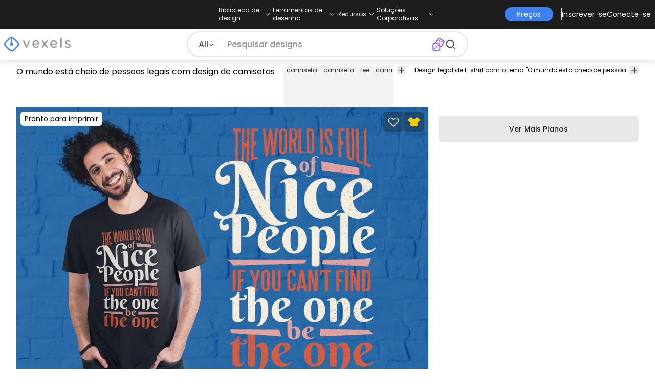

--- FILE ---
content_type: text/html
request_url: https://br.vexels.com/vetores/previsualizar/169952/o-mundo-esta-cheio-de-pessoas-legais-com-design-de-camisetas
body_size: 23671
content:
<!DOCTYPE html><html lang="en" class="min-h-screen" data-astro-cid-sckkx6r4> <head><script>
      const track = (event, data = {}) => {
        window.dataLayer = window.dataLayer || [];
        window.dataLayer.push({ event, data });
      };
    </script><!-- Google Tag Manager --><script>
      (function (w, d, s, l, i) {
        w[l] = w[l] || [];
        w[l].push({
          "gtm.start": new Date().getTime(),
          event: "gtm.js",
        });
        var f = d.getElementsByTagName(s)[0],
          j = d.createElement(s),
          dl = l != "dataLayer" ? "&l=" + l : "";
        j.async = true;
        j.src =
          "https://www.googletagmanager.com/gtm.js?id=" +
          i +
          dl +
          "&gtm_auth=AU1ugrxhJK_EQcp9wg5qxA&gtm_preview=env-1&gtm_cookies_win=x";
        f.parentNode.insertBefore(j, f);
      })(window, document, "script", "dataLayer", "GTM-W3R8R6G");
    </script><!-- End Google Tag Manager --><meta charset="UTF-8"><meta name="viewport" content="width=device-width, initial-scale=1"><link rel="preconnect" href="https://images.vexels.com"><link href="https://images.vexels.com" rel="dns-prefetch"><link rel="preconnect" href="https://fonts.gstatic.com" crossorigin><title>Baixar Vetor De O Mundo Está Cheio De Pessoas Legais Com Design De Camisetas</title><meta name="description" content="Design legal de t-shirt com o tema &#34;O mundo está cheio de pessoas legais se você não conseguir encontrar uma seja ela&#34;. Us"><meta name="author" content="Vexels"><meta name="robots" content="index, follow, max-image-preview:large"><link rel="canonical" href="https://br.vexels.com/vetores/previsualizar/169952/o-mundo-esta-cheio-de-pessoas-legais-com-design-de-camisetas"><link rel="alternate" href="https://www.vexels.com/vectors/preview/169952/the-world-is-full-of-nice-people-t-shirt-design" hreflang="en"><link rel="alternate" href="https://de.vexels.com/vectors/preview/169952/die-welt-ist-voll-von-netten-menschen-t-shirt-design" hreflang="de"><link rel="alternate" href="https://es.vexels.com/vectores/vista-previa/169952/diseno-de-camiseta-el-mundo-esta-lleno-de-gente-agradable" hreflang="es"><link rel="alternate" href="https://br.vexels.com/vetores/previsualizar/169952/o-mundo-esta-cheio-de-pessoas-legais-com-design-de-camisetas" hreflang="pt"><link rel="alternate" href="https://www.vexels.com/vectors/preview/169952/the-world-is-full-of-nice-people-t-shirt-design" hreflang="x-default"><link rel="icon" type="image/x-icon" href="/favicon.ico" sizes="32x32"><meta property="og:title" content="Baixar Vetor De O Mundo Está Cheio De Pessoas Legais Com Design De Camisetas"><meta property="og:description" content="Design legal de t-shirt com o tema &#34;O mundo está cheio de pessoas legais se você não conseguir encontrar uma seja ela&#34;. Us"><meta property="og:url" content="https://br.vexels.com/vetores/previsualizar/169952/o-mundo-esta-cheio-de-pessoas-legais-com-design-de-camisetas"><meta property="og:locale" content="br"><meta property="og:image" content="https://images.vexels.com/media/users/3/169952/raw/a4a779f528c6b387df29eca42436e5c4-o-mundo-esta-cheio-de-pessoas-legais-com-design-de-camisetas.jpg"><meta property="og:locale:alternate" content="en"><meta property="og:locale:alternate" content="es"><meta property="og:locale:alternate" content="de"><meta property="og:type" content="website"><meta name="twitter:card" content="summary"><meta name="twitter:site" content="@vexels"><meta name="twitter:title" content="Baixar Vetor De O Mundo Está Cheio De Pessoas Legais Com Design De Camisetas"><meta name="twitter:description" content="Design legal de t-shirt com o tema &#34;O mundo está cheio de pessoas legais se você não conseguir encontrar uma seja ela&#34;. Us"><meta name="twitter:image" content="https://images.vexels.com/media/users/3/169952/raw/a4a779f528c6b387df29eca42436e5c4-o-mundo-esta-cheio-de-pessoas-legais-com-design-de-camisetas.jpg"><link rel="icon" type="image/svg+xml" href="https://cdn.vexels.com/favicon.ico"><script type="module" src="/_astro/Layout.astro_astro_type_script_index_0_lang.CUCOxgiN.js"></script><link rel="stylesheet" href="/_astro/index._eJq4_Ii.css">
<link rel="stylesheet" href="/_astro/index.DZohtpWR.css">
<style>#more-info[data-astro-cid-sgohhzn5]+h2[data-astro-cid-sgohhzn5]{white-space:nowrap;overflow:hidden;text-overflow:ellipsis}#more-info[data-astro-cid-sgohhzn5]~#plus[data-astro-cid-sgohhzn5]{display:block}#more-info[data-astro-cid-sgohhzn5]:checked~#plus[data-astro-cid-sgohhzn5]{display:none}#more-info[data-astro-cid-sgohhzn5]~#minus[data-astro-cid-sgohhzn5]{display:none}#more-info[data-astro-cid-sgohhzn5]:checked~#minus[data-astro-cid-sgohhzn5]{display:block}#more-info[data-astro-cid-sgohhzn5]:checked+h2[data-astro-cid-sgohhzn5]{white-space:normal;overflow:visible;text-overflow:clip}#more-tags[data-astro-cid-sgohhzn5]:checked+#tags[data-astro-cid-sgohhzn5]{flex-wrap:wrap}#more-tags[data-astro-cid-sgohhzn5]:checked~#plus[data-astro-cid-sgohhzn5]{display:none}#more-tags[data-astro-cid-sgohhzn5]:checked~#minus[data-astro-cid-sgohhzn5]{display:block}#more-tags[data-astro-cid-sgohhzn5]~#plus[data-astro-cid-sgohhzn5]{display:block}#more-tags[data-astro-cid-sgohhzn5]~#minus[data-astro-cid-sgohhzn5]{display:none}._input_hhq1w_1{--bg-color: #fff;--color: #121212;--checked-color: #121212;--standby-color: #838383;-moz-appearance:none;appearance:none;-webkit-appearance:none;border:.24rem solid var(--bg-color);background-color:var(--bg-color);border-radius:50%;height:1rem;width:1rem;box-shadow:0 0 0 2px var(--standby-color)}._input_hhq1w_1:checked{box-shadow:0 0 0 2px var(--checked-color);background-color:var(--checked-color);border-width:.24rem}
._edit-online-badge_1jabl_1{position:absolute;top:8px;left:8px;display:flex;align-items:center;justify-content:center;overflow:hidden;z-index:10;width:32px;height:32px;border-radius:8px;background:linear-gradient(46.92deg,#3f80f1 -9.64%,#d946ef 108.67%);transition:padding .3s ease,width .3s ease,justify-content .3s ease;box-sizing:border-box}._edit-online-badge_1jabl_1 img{display:block}._edit-online-badge_1jabl_1._expanded_1jabl_22{padding:9px 12px 9px 8.5px;width:auto;justify-content:flex-start}._badge-text_1jabl_28{display:none;margin:0;font-size:11px;line-height:14px;color:#fff}._edit-online-badge_1jabl_1._expanded_1jabl_22 ._badge-text_1jabl_28{display:inline-block;margin-left:10px}
</style><script type="module" src="/_astro/page.DSySmlfp.js"></script></head> <body class="flex flex-col min-h-screen" data-astro-cid-sckkx6r4> <!-- Google Tag Manager (noscript) --> <noscript><iframe src="https://www.googletagmanager.com/ns.html?id=GTM-W3R8R6G&gtm_auth=AU1ugrxhJK_EQcp9wg5qxA&gtm_preview=env-1&gtm_cookies_win=x" height="0" width="0" style="display:none;visibility:hidden" data-astro-cid-sckkx6r4></iframe></noscript> <!-- End Google Tag Manager (noscript) --> <header class="fixed left-0 right-0 top-0 z-50 shadow-[0_2px_11px_3px_rgba(0,0,0,0.1)]" data-astro-cid-4xcajfft> <div class="z-30 grid grid-cols-3 items-center bg-gray-800 py-1 text-white" data-astro-cid-4xcajfft> <div class="col-start-1 hidden items-center justify-start gap-4 pl-4 text-xs md:flex lg:col-start-2 lg:justify-center lg:pl-0"> <div class="group relative flex flex-col"> <div class="flex cursor-pointer items-center gap-2"> <div class="text-nowrap py-2">Biblioteca de design</div> <div> <svg width="20" height="1em" data-icon="ph:caret-down">   <symbol id="ai:ph:caret-down" viewBox="0 0 256 256"><path fill="currentColor" d="m213.66 101.66l-80 80a8 8 0 0 1-11.32 0l-80-80a8 8 0 0 1 11.32-11.32L128 164.69l74.34-74.35a8 8 0 0 1 11.32 11.32"/></symbol><use href="#ai:ph:caret-down"></use>  </svg> </div> </div> <div class="absolute left-0 top-0 z-40 hidden pt-10 group-hover:flex w-full"> <div class="flex flex-col text-nowrap rounded-lg bg-gray-800 px-4 py-4 gap-1 text-sm lg:-translate-x-1/4"> <style>astro-island,astro-slot,astro-static-slot{display:contents}</style><script>(()=>{var e=async t=>{await(await t())()};(self.Astro||(self.Astro={})).load=e;window.dispatchEvent(new Event("astro:load"));})();</script><script>(()=>{var A=Object.defineProperty;var g=(i,o,a)=>o in i?A(i,o,{enumerable:!0,configurable:!0,writable:!0,value:a}):i[o]=a;var d=(i,o,a)=>g(i,typeof o!="symbol"?o+"":o,a);{let i={0:t=>m(t),1:t=>a(t),2:t=>new RegExp(t),3:t=>new Date(t),4:t=>new Map(a(t)),5:t=>new Set(a(t)),6:t=>BigInt(t),7:t=>new URL(t),8:t=>new Uint8Array(t),9:t=>new Uint16Array(t),10:t=>new Uint32Array(t),11:t=>1/0*t},o=t=>{let[l,e]=t;return l in i?i[l](e):void 0},a=t=>t.map(o),m=t=>typeof t!="object"||t===null?t:Object.fromEntries(Object.entries(t).map(([l,e])=>[l,o(e)]));class y extends HTMLElement{constructor(){super(...arguments);d(this,"Component");d(this,"hydrator");d(this,"hydrate",async()=>{var b;if(!this.hydrator||!this.isConnected)return;let e=(b=this.parentElement)==null?void 0:b.closest("astro-island[ssr]");if(e){e.addEventListener("astro:hydrate",this.hydrate,{once:!0});return}let c=this.querySelectorAll("astro-slot"),n={},h=this.querySelectorAll("template[data-astro-template]");for(let r of h){let s=r.closest(this.tagName);s!=null&&s.isSameNode(this)&&(n[r.getAttribute("data-astro-template")||"default"]=r.innerHTML,r.remove())}for(let r of c){let s=r.closest(this.tagName);s!=null&&s.isSameNode(this)&&(n[r.getAttribute("name")||"default"]=r.innerHTML)}let p;try{p=this.hasAttribute("props")?m(JSON.parse(this.getAttribute("props"))):{}}catch(r){let s=this.getAttribute("component-url")||"<unknown>",v=this.getAttribute("component-export");throw v&&(s+=` (export ${v})`),console.error(`[hydrate] Error parsing props for component ${s}`,this.getAttribute("props"),r),r}let u;await this.hydrator(this)(this.Component,p,n,{client:this.getAttribute("client")}),this.removeAttribute("ssr"),this.dispatchEvent(new CustomEvent("astro:hydrate"))});d(this,"unmount",()=>{this.isConnected||this.dispatchEvent(new CustomEvent("astro:unmount"))})}disconnectedCallback(){document.removeEventListener("astro:after-swap",this.unmount),document.addEventListener("astro:after-swap",this.unmount,{once:!0})}connectedCallback(){if(!this.hasAttribute("await-children")||document.readyState==="interactive"||document.readyState==="complete")this.childrenConnectedCallback();else{let e=()=>{document.removeEventListener("DOMContentLoaded",e),c.disconnect(),this.childrenConnectedCallback()},c=new MutationObserver(()=>{var n;((n=this.lastChild)==null?void 0:n.nodeType)===Node.COMMENT_NODE&&this.lastChild.nodeValue==="astro:end"&&(this.lastChild.remove(),e())});c.observe(this,{childList:!0}),document.addEventListener("DOMContentLoaded",e)}}async childrenConnectedCallback(){let e=this.getAttribute("before-hydration-url");e&&await import(e),this.start()}async start(){let e=JSON.parse(this.getAttribute("opts")),c=this.getAttribute("client");if(Astro[c]===void 0){window.addEventListener(`astro:${c}`,()=>this.start(),{once:!0});return}try{await Astro[c](async()=>{let n=this.getAttribute("renderer-url"),[h,{default:p}]=await Promise.all([import(this.getAttribute("component-url")),n?import(n):()=>()=>{}]),u=this.getAttribute("component-export")||"default";if(!u.includes("."))this.Component=h[u];else{this.Component=h;for(let f of u.split("."))this.Component=this.Component[f]}return this.hydrator=p,this.hydrate},e,this)}catch(n){console.error(`[astro-island] Error hydrating ${this.getAttribute("component-url")}`,n)}}attributeChangedCallback(){this.hydrate()}}d(y,"observedAttributes",["props"]),customElements.get("astro-island")||customElements.define("astro-island",y)}})();</script><astro-island uid="1mjTuK" prefix="r38" component-url="/_astro/TopMenuLink.CqHlHPO0.js" component-export="default" renderer-url="/_astro/client.BXEA86kd.js" props="{&quot;link&quot;:[0,&quot;https://br.vexels.com/merch/novos-designs/&quot;],&quot;text&quot;:[0,&quot;Novos designs de produtos&quot;],&quot;pill&quot;:[0]}" ssr client="load" opts="{&quot;name&quot;:&quot;TopMenuLink&quot;,&quot;value&quot;:true}" await-children><a class="p-2 hover:bg-gray-700 rounded-md pr-12 whitespace-nowrap flex" href="https://br.vexels.com/merch/novos-designs/">Novos designs de produtos</a><!--astro:end--></astro-island><astro-island uid="10L0Jk" prefix="r39" component-url="/_astro/TopMenuLink.CqHlHPO0.js" component-export="default" renderer-url="/_astro/client.BXEA86kd.js" props="{&quot;link&quot;:[0,&quot;https://br.vexels.com/merch/designs/t-shirt/&quot;],&quot;text&quot;:[0,&quot;T-Shirts&quot;],&quot;pill&quot;:[0]}" ssr client="load" opts="{&quot;name&quot;:&quot;TopMenuLink&quot;,&quot;value&quot;:true}" await-children><a class="p-2 hover:bg-gray-700 rounded-md pr-12 whitespace-nowrap flex" href="https://br.vexels.com/merch/designs/t-shirt/">T-Shirts</a><!--astro:end--></astro-island><astro-island uid="Z1B1omu" prefix="r40" component-url="/_astro/TopMenuLink.CqHlHPO0.js" component-export="default" renderer-url="/_astro/client.BXEA86kd.js" props="{&quot;link&quot;:[0,&quot;https://br.vexels.com/merch/vectors/&quot;],&quot;text&quot;:[0,&quot;Vectores&quot;],&quot;pill&quot;:[0]}" ssr client="load" opts="{&quot;name&quot;:&quot;TopMenuLink&quot;,&quot;value&quot;:true}" await-children><a class="p-2 hover:bg-gray-700 rounded-md pr-12 whitespace-nowrap flex" href="https://br.vexels.com/merch/vectors/">Vectores</a><!--astro:end--></astro-island><astro-island uid="Z11eVuC" prefix="r41" component-url="/_astro/TopMenuLink.CqHlHPO0.js" component-export="default" renderer-url="/_astro/client.BXEA86kd.js" props="{&quot;link&quot;:[0,&quot;https://br.vexels.com/merch/designs-de-tendencia/&quot;],&quot;text&quot;:[0,&quot;Trending Merch Designs&quot;],&quot;pill&quot;:[0]}" ssr client="load" opts="{&quot;name&quot;:&quot;TopMenuLink&quot;,&quot;value&quot;:true}" await-children><a class="p-2 hover:bg-gray-700 rounded-md pr-12 whitespace-nowrap flex" href="https://br.vexels.com/merch/designs-de-tendencia/">Trending Merch Designs</a><!--astro:end--></astro-island><astro-island uid="2nWl2Q" prefix="r42" component-url="/_astro/TopMenuLink.CqHlHPO0.js" component-export="default" renderer-url="/_astro/client.BXEA86kd.js" props="{&quot;link&quot;:[0,&quot;https://br.vexels.com/merch/png/&quot;],&quot;text&quot;:[0,&quot;PNGs &amp; SVGs&quot;],&quot;pill&quot;:[0]}" ssr client="load" opts="{&quot;name&quot;:&quot;TopMenuLink&quot;,&quot;value&quot;:true}" await-children><a class="p-2 hover:bg-gray-700 rounded-md pr-12 whitespace-nowrap flex" href="https://br.vexels.com/merch/png/">PNGs &amp; SVGs</a><!--astro:end--></astro-island><astro-island uid="Z3LTIs" prefix="r43" component-url="/_astro/TopMenuLink.CqHlHPO0.js" component-export="default" renderer-url="/_astro/client.BXEA86kd.js" props="{&quot;link&quot;:[0,&quot;https://br.vexels.com/mockup-generator/&quot;],&quot;text&quot;:[0,&quot;Mockups&quot;],&quot;pill&quot;:[0]}" ssr client="load" opts="{&quot;name&quot;:&quot;TopMenuLink&quot;,&quot;value&quot;:true}" await-children><a class="p-2 hover:bg-gray-700 rounded-md pr-12 whitespace-nowrap flex" href="https://br.vexels.com/mockup-generator/">Mockups</a><!--astro:end--></astro-island><astro-island uid="ZqR7T8" prefix="r44" component-url="/_astro/TopMenuLink.CqHlHPO0.js" component-export="default" renderer-url="/_astro/client.BXEA86kd.js" props="{&quot;link&quot;:[0,&quot;https://br.vexels.com/merch/psd/t-shirt-template/&quot;],&quot;text&quot;:[0,&quot;T-Shirt PSD Templates&quot;],&quot;pill&quot;:[0]}" ssr client="load" opts="{&quot;name&quot;:&quot;TopMenuLink&quot;,&quot;value&quot;:true}" await-children><a class="p-2 hover:bg-gray-700 rounded-md pr-12 whitespace-nowrap flex" href="https://br.vexels.com/merch/psd/t-shirt-template/">T-Shirt PSD Templates</a><!--astro:end--></astro-island><astro-island uid="1VvI2m" prefix="r45" component-url="/_astro/TopMenuLink.CqHlHPO0.js" component-export="default" renderer-url="/_astro/client.BXEA86kd.js" props="{&quot;link&quot;:[0,&quot;https://br.vexels.com/merch/designs/?sort=latest&quot;],&quot;text&quot;:[0,&quot;Explorar Desenhos&quot;],&quot;pill&quot;:[0]}" ssr client="load" opts="{&quot;name&quot;:&quot;TopMenuLink&quot;,&quot;value&quot;:true}" await-children><a class="p-2 hover:bg-gray-700 rounded-md pr-12 whitespace-nowrap flex" href="https://br.vexels.com/merch/designs/?sort=latest">Explorar Desenhos</a><!--astro:end--></astro-island><astro-island uid="Z1iCT2t" prefix="r46" component-url="/_astro/TopMenuLink.CqHlHPO0.js" component-export="default" renderer-url="/_astro/client.BXEA86kd.js" props="{&quot;link&quot;:[0,&quot;https://br.vexels.com/merch/vectors/kdp/&quot;],&quot;text&quot;:[0,&quot;KDP Designs&quot;],&quot;pill&quot;:[0]}" ssr client="load" opts="{&quot;name&quot;:&quot;TopMenuLink&quot;,&quot;value&quot;:true}" await-children><a class="p-2 hover:bg-gray-700 rounded-md pr-12 whitespace-nowrap flex" href="https://br.vexels.com/merch/vectors/kdp/">KDP Designs</a><!--astro:end--></astro-island><astro-island uid="Z1xn7ev" prefix="r47" component-url="/_astro/TopMenuLink.CqHlHPO0.js" component-export="default" renderer-url="/_astro/client.BXEA86kd.js" props="{&quot;link&quot;:[0,&quot;https://br.vexels.com/merch/designs/poster/&quot;],&quot;text&quot;:[0,&quot;Posters&quot;],&quot;pill&quot;:[0]}" ssr client="load" opts="{&quot;name&quot;:&quot;TopMenuLink&quot;,&quot;value&quot;:true}" await-children><a class="p-2 hover:bg-gray-700 rounded-md pr-12 whitespace-nowrap flex" href="https://br.vexels.com/merch/designs/poster/">Posters</a><!--astro:end--></astro-island><astro-island uid="ZseadI" prefix="r48" component-url="/_astro/TopMenuLink.CqHlHPO0.js" component-export="default" renderer-url="/_astro/client.BXEA86kd.js" props="{&quot;link&quot;:[0,&quot;https://br.vexels.com/merch/designs/mug/&quot;],&quot;text&quot;:[0,&quot;Canecas&quot;],&quot;pill&quot;:[0]}" ssr client="load" opts="{&quot;name&quot;:&quot;TopMenuLink&quot;,&quot;value&quot;:true}" await-children><a class="p-2 hover:bg-gray-700 rounded-md pr-12 whitespace-nowrap flex" href="https://br.vexels.com/merch/designs/mug/">Canecas</a><!--astro:end--></astro-island><astro-island uid="Z1gNHbh" prefix="r49" component-url="/_astro/TopMenuLink.CqHlHPO0.js" component-export="default" renderer-url="/_astro/client.BXEA86kd.js" props="{&quot;link&quot;:[0,&quot;https://br.vexels.com/merch/designs/phone-case/&quot;],&quot;text&quot;:[0,&quot;Capas para telemóveis&quot;],&quot;pill&quot;:[0]}" ssr client="load" opts="{&quot;name&quot;:&quot;TopMenuLink&quot;,&quot;value&quot;:true}" await-children><a class="p-2 hover:bg-gray-700 rounded-md pr-12 whitespace-nowrap flex" href="https://br.vexels.com/merch/designs/phone-case/">Capas para telemóveis</a><!--astro:end--></astro-island><astro-island uid="Z12SEIA" prefix="r50" component-url="/_astro/TopMenuLink.CqHlHPO0.js" component-export="default" renderer-url="/_astro/client.BXEA86kd.js" props="{&quot;link&quot;:[0,&quot;https://br.vexels.com/merch/designs/tote-bag/&quot;],&quot;text&quot;:[0,&quot;Sacolas&quot;],&quot;pill&quot;:[0]}" ssr client="load" opts="{&quot;name&quot;:&quot;TopMenuLink&quot;,&quot;value&quot;:true}" await-children><a class="p-2 hover:bg-gray-700 rounded-md pr-12 whitespace-nowrap flex" href="https://br.vexels.com/merch/designs/tote-bag/">Sacolas</a><!--astro:end--></astro-island><astro-island uid="puasm" prefix="r51" component-url="/_astro/TopMenuLink.CqHlHPO0.js" component-export="default" renderer-url="/_astro/client.BXEA86kd.js" props="{&quot;link&quot;:[0,&quot;https://br.vexels.com/merch/designs/throw-pillow/&quot;],&quot;text&quot;:[0,&quot;Almofadas&quot;],&quot;pill&quot;:[0]}" ssr client="load" opts="{&quot;name&quot;:&quot;TopMenuLink&quot;,&quot;value&quot;:true}" await-children><a class="p-2 hover:bg-gray-700 rounded-md pr-12 whitespace-nowrap flex" href="https://br.vexels.com/merch/designs/throw-pillow/">Almofadas</a><!--astro:end--></astro-island> </div> </div> </div><div class="group relative flex flex-col"> <div class="flex cursor-pointer items-center gap-2"> <div class="text-nowrap py-2">Ferramentas de desenho</div> <div> <svg width="20" height="1em" viewBox="0 0 256 256" data-icon="ph:caret-down">   <use href="#ai:ph:caret-down"></use>  </svg> </div> </div> <div class="absolute left-0 top-0 z-40 hidden pt-10 group-hover:flex w-full"> <div class="flex flex-col text-nowrap rounded-lg bg-gray-800 px-4 py-4 gap-1 text-sm translate-x-[-18%]"> <astro-island uid="Z26xjfR" prefix="r52" component-url="/_astro/TopMenuLink.CqHlHPO0.js" component-export="default" renderer-url="/_astro/client.BXEA86kd.js" props="{&quot;link&quot;:[0,&quot;https://br.vexels.com/designer/&quot;],&quot;text&quot;:[0,&quot;Merch Designer&quot;],&quot;pill&quot;:[0,&quot;Novo!&quot;]}" ssr client="load" opts="{&quot;name&quot;:&quot;TopMenuLink&quot;,&quot;value&quot;:true}" await-children><a class="p-2 hover:bg-gray-700 rounded-md pr-12 whitespace-nowrap flex" href="https://br.vexels.com/designer/">Merch Designer<div class="ml-2 flex items-center gap-px rounded-full bg-gradient-to-r from-blue-500 to-pink-500 px-1.5 text-xs text-white"><span>Novo!</span></div></a><!--astro:end--></astro-island><astro-island uid="13PC9b" prefix="r53" component-url="/_astro/TopMenuLink.CqHlHPO0.js" component-export="default" renderer-url="/_astro/client.BXEA86kd.js" props="{&quot;link&quot;:[0,&quot;https://mockups.vexels.com/&quot;],&quot;text&quot;:[0,&quot;Mockup Generator&quot;],&quot;pill&quot;:[0]}" ssr client="load" opts="{&quot;name&quot;:&quot;TopMenuLink&quot;,&quot;value&quot;:true}" await-children><a class="p-2 hover:bg-gray-700 rounded-md pr-12 whitespace-nowrap flex" href="https://mockups.vexels.com/">Mockup Generator</a><!--astro:end--></astro-island><astro-island uid="Z16XVh1" prefix="r54" component-url="/_astro/TopMenuLink.CqHlHPO0.js" component-export="default" renderer-url="/_astro/client.BXEA86kd.js" props="{&quot;link&quot;:[0,&quot;https://br.vexels.com/ai-design-generator-tool&quot;],&quot;text&quot;:[0,&quot;Gerador de Design de AI&quot;],&quot;pill&quot;:[0]}" ssr client="load" opts="{&quot;name&quot;:&quot;TopMenuLink&quot;,&quot;value&quot;:true}" await-children><a class="p-2 hover:bg-gray-700 rounded-md pr-12 whitespace-nowrap flex" href="https://br.vexels.com/ai-design-generator-tool">Gerador de Design de AI</a><!--astro:end--></astro-island><astro-island uid="yBPvi" prefix="r55" component-url="/_astro/TopMenuLink.CqHlHPO0.js" component-export="default" renderer-url="/_astro/client.BXEA86kd.js" props="{&quot;link&quot;:[0,&quot;https://br.vexels.com/image-vectorizer/&quot;],&quot;text&quot;:[0,&quot;Vetorizador&quot;],&quot;pill&quot;:[0]}" ssr client="load" opts="{&quot;name&quot;:&quot;TopMenuLink&quot;,&quot;value&quot;:true}" await-children><a class="p-2 hover:bg-gray-700 rounded-md pr-12 whitespace-nowrap flex" href="https://br.vexels.com/image-vectorizer/">Vetorizador</a><!--astro:end--></astro-island><astro-island uid="gajwK" prefix="r56" component-url="/_astro/TopMenuLink.CqHlHPO0.js" component-export="default" renderer-url="/_astro/client.BXEA86kd.js" props="{&quot;link&quot;:[0,&quot;https://designer.vexels.com/?section=quotes&quot;],&quot;text&quot;:[0,&quot;Quote Generator&quot;],&quot;pill&quot;:[0]}" ssr client="load" opts="{&quot;name&quot;:&quot;TopMenuLink&quot;,&quot;value&quot;:true}" await-children><a class="p-2 hover:bg-gray-700 rounded-md pr-12 whitespace-nowrap flex" href="https://designer.vexels.com/?section=quotes">Quote Generator</a><!--astro:end--></astro-island><astro-island uid="ZtA1jQ" prefix="r57" component-url="/_astro/TopMenuLink.CqHlHPO0.js" component-export="default" renderer-url="/_astro/client.BXEA86kd.js" props="{&quot;link&quot;:[0,&quot;https://www.vexels.com/t-shirt-maker/&quot;],&quot;text&quot;:[0,&quot;T-Shirt Maker&quot;],&quot;pill&quot;:[0]}" ssr client="load" opts="{&quot;name&quot;:&quot;TopMenuLink&quot;,&quot;value&quot;:true}" await-children><a class="p-2 hover:bg-gray-700 rounded-md pr-12 whitespace-nowrap flex" href="https://www.vexels.com/t-shirt-maker/">T-Shirt Maker</a><!--astro:end--></astro-island> </div> </div> </div><div class="group relative flex flex-col"> <div class="flex cursor-pointer items-center gap-2"> <div class="text-nowrap py-2">Recursos</div> <div> <svg width="20" height="1em" viewBox="0 0 256 256" data-icon="ph:caret-down">   <use href="#ai:ph:caret-down"></use>  </svg> </div> </div> <div class="absolute left-0 top-0 z-40 hidden pt-10 group-hover:flex w-full"> <div class="flex flex-col text-nowrap rounded-lg bg-gray-800 px-4 py-4 gap-1 text-sm translate-x-[-28%]"> <script>(()=>{var e=async t=>{await(await t())()};(self.Astro||(self.Astro={})).only=e;window.dispatchEvent(new Event("astro:only"));})();</script><astro-island uid="ZpYEo9" component-url="/_astro/TopMenuLinkDynamic.DAoC-QGa.js" component-export="default" renderer-url="/_astro/client.BXEA86kd.js" props="{&quot;loggedInLink&quot;:[0,&quot;/profile/tools/merch-digest&quot;],&quot;notLoggedInLink&quot;:[0,&quot;/merch-digest&quot;],&quot;text&quot;:[0,&quot;Merch Digest&quot;]}" ssr client="only" opts="{&quot;name&quot;:&quot;TopMenuLinkDynamic&quot;,&quot;value&quot;:&quot;react&quot;}"></astro-island><astro-island uid="ZKXRu3" prefix="r58" component-url="/_astro/TopMenuLink.CqHlHPO0.js" component-export="default" renderer-url="/_astro/client.BXEA86kd.js" props="{&quot;link&quot;:[0,&quot;https://www.vexels.com/blog/&quot;],&quot;text&quot;:[0,&quot;Blog&quot;],&quot;pill&quot;:[0]}" ssr client="load" opts="{&quot;name&quot;:&quot;TopMenuLink&quot;,&quot;value&quot;:true}" await-children><a class="p-2 hover:bg-gray-700 rounded-md pr-12 whitespace-nowrap flex" href="https://www.vexels.com/blog/">Blog</a><!--astro:end--></astro-island><astro-island uid="Z1SM5na" prefix="r59" component-url="/_astro/TopMenuLink.CqHlHPO0.js" component-export="default" renderer-url="/_astro/client.BXEA86kd.js" props="{&quot;link&quot;:[0,&quot;https://vexels.crisp.help/en/&quot;],&quot;text&quot;:[0,&quot;Centro de ajuda&quot;],&quot;pill&quot;:[0]}" ssr client="load" opts="{&quot;name&quot;:&quot;TopMenuLink&quot;,&quot;value&quot;:true}" await-children><a class="p-2 hover:bg-gray-700 rounded-md pr-12 whitespace-nowrap flex" href="https://vexels.crisp.help/en/">Centro de ajuda</a><!--astro:end--></astro-island><astro-island uid="ZJE6ks" prefix="r60" component-url="/_astro/TopMenuLink.CqHlHPO0.js" component-export="default" renderer-url="/_astro/client.BXEA86kd.js" props="{&quot;link&quot;:[0,&quot;https://br.vexels.com/all-about-merch/&quot;],&quot;text&quot;:[0,&quot;Saiba mais sobre merch&quot;],&quot;pill&quot;:[0]}" ssr client="load" opts="{&quot;name&quot;:&quot;TopMenuLink&quot;,&quot;value&quot;:true}" await-children><a class="p-2 hover:bg-gray-700 rounded-md pr-12 whitespace-nowrap flex" href="https://br.vexels.com/all-about-merch/">Saiba mais sobre merch</a><!--astro:end--></astro-island><astro-island uid="2068JI" prefix="r61" component-url="/_astro/TopMenuLink.CqHlHPO0.js" component-export="default" renderer-url="/_astro/client.BXEA86kd.js" props="{&quot;link&quot;:[0,&quot;https://feedback.vexels.com/newest&quot;],&quot;text&quot;:[0,&quot;Feedback&quot;],&quot;pill&quot;:[0]}" ssr client="load" opts="{&quot;name&quot;:&quot;TopMenuLink&quot;,&quot;value&quot;:true}" await-children><a class="p-2 hover:bg-gray-700 rounded-md pr-12 whitespace-nowrap flex" href="https://feedback.vexels.com/newest">Feedback</a><!--astro:end--></astro-island> </div> </div> </div><div class="group relative flex flex-col"> <div class="flex cursor-pointer items-center gap-2"> <div class="text-nowrap py-2">Soluções Corporativas</div> <div> <svg width="20" height="1em" viewBox="0 0 256 256" data-icon="ph:caret-down">   <use href="#ai:ph:caret-down"></use>  </svg> </div> </div> <div class="absolute left-0 top-0 z-40 hidden pt-10 group-hover:flex w-full"> <div class="flex flex-col text-nowrap rounded-lg bg-gray-800 px-4 py-4 gap-1 text-sm "> <astro-island uid="Z21P3tn" prefix="r62" component-url="/_astro/TopMenuLink.CqHlHPO0.js" component-export="default" renderer-url="/_astro/client.BXEA86kd.js" props="{&quot;link&quot;:[0,&quot;https://br.vexels.com/enterprise/&quot;],&quot;text&quot;:[0,&quot;Empresa&quot;],&quot;pill&quot;:[0]}" ssr client="load" opts="{&quot;name&quot;:&quot;TopMenuLink&quot;,&quot;value&quot;:true}" await-children><a class="p-2 hover:bg-gray-700 rounded-md pr-12 whitespace-nowrap flex" href="https://br.vexels.com/enterprise/">Empresa</a><!--astro:end--></astro-island><astro-island uid="S7SMm" prefix="r63" component-url="/_astro/TopMenuLink.CqHlHPO0.js" component-export="default" renderer-url="/_astro/client.BXEA86kd.js" props="{&quot;link&quot;:[0,&quot;https://br.vexels.com/api/&quot;],&quot;text&quot;:[0,&quot;Acesso à API&quot;],&quot;pill&quot;:[0]}" ssr client="load" opts="{&quot;name&quot;:&quot;TopMenuLink&quot;,&quot;value&quot;:true}" await-children><a class="p-2 hover:bg-gray-700 rounded-md pr-12 whitespace-nowrap flex" href="https://br.vexels.com/api/">Acesso à API</a><!--astro:end--></astro-island><astro-island uid="Z1NqReU" prefix="r64" component-url="/_astro/TopMenuLink.CqHlHPO0.js" component-export="default" renderer-url="/_astro/client.BXEA86kd.js" props="{&quot;link&quot;:[0,&quot;https://br.vexels.com/design-studio/&quot;],&quot;text&quot;:[0,&quot;Estúdio de Design&quot;],&quot;pill&quot;:[0]}" ssr client="load" opts="{&quot;name&quot;:&quot;TopMenuLink&quot;,&quot;value&quot;:true}" await-children><a class="p-2 hover:bg-gray-700 rounded-md pr-12 whitespace-nowrap flex" href="https://br.vexels.com/design-studio/">Estúdio de Design</a><!--astro:end--></astro-island><astro-island uid="Z1YPa9Q" prefix="r65" component-url="/_astro/TopMenuLink.CqHlHPO0.js" component-export="default" renderer-url="/_astro/client.BXEA86kd.js" props="{&quot;link&quot;:[0,&quot;https://br.vexels.com/bulk-design-production/&quot;],&quot;text&quot;:[0,&quot;Design em Lote&quot;],&quot;pill&quot;:[0]}" ssr client="load" opts="{&quot;name&quot;:&quot;TopMenuLink&quot;,&quot;value&quot;:true}" await-children><a class="p-2 hover:bg-gray-700 rounded-md pr-12 whitespace-nowrap flex" href="https://br.vexels.com/bulk-design-production/">Design em Lote</a><!--astro:end--></astro-island> </div> </div> </div> </div> <div class="col-span-3 ml-auto flex items-center gap-4 py-1 pr-2 md:col-span-2 lg:col-span-1" data-astro-cid-4xcajfft> <div class="border-r pr-4" data-astro-cid-4xcajfft> <astro-island uid="1388MA" prefix="r67" component-url="/_astro/Link.MALe4h8r.js" component-export="default" renderer-url="/_astro/client.BXEA86kd.js" props="{&quot;size&quot;:[0,&quot;small&quot;],&quot;href&quot;:[0,&quot;https://br.vexels.com/merch-plans/top-menu/&quot;],&quot;eventName&quot;:[0,&quot;top_menu_click&quot;],&quot;eventData&quot;:[0,{&quot;menuClick&quot;:[0,{&quot;clickUrl&quot;:[0,&quot;https://br.vexels.com/merch-plans/top-menu/&quot;],&quot;clickItem&quot;:[0,&quot;Preços&quot;]}]}],&quot;data-astro-cid-4xcajfft&quot;:[0,true]}" ssr client="load" opts="{&quot;name&quot;:&quot;Link&quot;,&quot;value&quot;:true}" await-children><a class="rounded-full text-center cursor-pointer bg-blue-500 text-white hover:bg-opacity-80 px-6 py-1 text-sm" href="https://br.vexels.com/merch-plans/top-menu/"><astro-slot>Preços</astro-slot></a><!--astro:end--></astro-island> </div> <script>(()=>{var l=(n,t)=>{let i=async()=>{await(await n())()},e=typeof t.value=="object"?t.value:void 0,s={timeout:e==null?void 0:e.timeout};"requestIdleCallback"in window?window.requestIdleCallback(i,s):setTimeout(i,s.timeout||200)};(self.Astro||(self.Astro={})).idle=l;window.dispatchEvent(new Event("astro:idle"));})();</script><astro-island uid="11p8ix" prefix="r36" component-url="/_astro/UserSection.BsYyOtrt.js" component-export="default" renderer-url="/_astro/client.BXEA86kd.js" props="{&quot;locale&quot;:[0,&quot;br&quot;],&quot;translations&quot;:[0,{&quot;login&quot;:[0,&quot;Conecte-se&quot;],&quot;signUp&quot;:[0,&quot;Inscrever-se&quot;],&quot;myAccount&quot;:[0],&quot;myMerchStore&quot;:[0,&quot;My Merch Store&quot;],&quot;logout&quot;:[0],&quot;profile-hi-user&quot;:[0,&quot;Aló, &quot;],&quot;profile-dashboard&quot;:[0,&quot;Painel&quot;],&quot;profile-my-plan&quot;:[0,&quot;Meu plano&quot;],&quot;profile-my-designs&quot;:[0,&quot;Meus projetos&quot;],&quot;profile-design-tools&quot;:[0,&quot;Ferramentas&quot;],&quot;profile-ai-merch-maker&quot;:[0,&quot;AI Merch Maker&quot;],&quot;profile-my-merch-store&quot;:[0,&quot;My Merch Store&quot;],&quot;profile-log-out&quot;:[0,&quot;Log Out&quot;],&quot;profile-picture-alt&quot;:[0,&quot;Imagem de perfil&quot;]}],&quot;data-astro-cid-4xcajfft&quot;:[0,true]}" ssr client="idle" opts="{&quot;name&quot;:&quot;UserSection&quot;,&quot;value&quot;:true}" await-children><div><div class="flex gap-4 text-sm"><div class="cursor-pointer">Inscrever-se</div><div class="cursor-pointer">Conecte-se</div></div></div><!--astro:end--></astro-island> </div> </div> <div class="z-20 grid h-full grid-cols-7 items-center justify-center bg-white" data-astro-cid-4xcajfft> <a class="mr-auto px-2 py-4 z-20" href="https://br.vexels.com" data-astro-cid-4xcajfft> <img src="/astro-static/logo.svg" height="120" width="120" class="w-[90px] min-w-[90px] max-w-[130px] xl:w-[130px]" alt="Vexels Logo" data-astro-cid-4xcajfft> </a> <div class="col-span-5 lg:hidden" data-astro-cid-4xcajfft></div> <div class="col-span-1 mr-4 flex items-center justify-end md:hidden" data-astro-cid-4xcajfft> <input type="checkbox" id="mobile-menu-toggle" class="hidden" data-astro-cid-4xcajfft> <label for="mobile-menu-toggle" class="z-20 cursor-pointer" data-astro-cid-4xcajfft> <svg stroke="currentColor" fill="currentColor" stroke-width="0" viewBox="0 0 256 256" data-astro-cid-4xcajfft="true" height="24" width="24" xmlns="http://www.w3.org/2000/svg"><path d="M224,128a8,8,0,0,1-8,8H40a8,8,0,0,1,0-16H216A8,8,0,0,1,224,128ZM40,72H216a8,8,0,0,0,0-16H40a8,8,0,0,0,0,16ZM216,184H40a8,8,0,0,0,0,16H216a8,8,0,0,0,0-16Z"></path></svg> </label> <div id="menu-mobile" class="fixed top-0 left-0 right-0 bottom-0 bg-white z-10" data-astro-cid-4xcajfft> <div class="absolute inset-0 z-10 h-full pt-[10.4rem] w-screen overflow-scroll bg-transparent bg-white transition-transform md:hidden" data-astro-cid-4xcajfft> <div class="text-md flex h-full w-full flex-col gap-8 p-8 sm:flex-row sm:gap-2" data-astro-cid-4xcajfft> <div class="flex flex-col sm:flex-1" data-astro-cid-4xcajfft> <div class="flex flex-col gap-2" data-astro-cid-4xcajfft> <a class="hover:underline flex" href="https://br.vexels.com/merch/novos-designs/" data-astro-cid-4xcajfft> Novos designs de produtos  </a><a class="hover:underline flex" href="https://br.vexels.com/merch/designs/t-shirt/" data-astro-cid-4xcajfft> T-Shirts  </a><a class="hover:underline flex" href="https://br.vexels.com/merch/vectors/" data-astro-cid-4xcajfft> Vectores  </a><a class="hover:underline flex" href="https://br.vexels.com/merch/designs-de-tendencia/" data-astro-cid-4xcajfft> Trending Merch Designs  </a><a class="hover:underline flex" href="https://br.vexels.com/merch/png/" data-astro-cid-4xcajfft> PNGs &amp; SVGs  </a><a class="hover:underline flex" href="https://br.vexels.com/mockup-generator/" data-astro-cid-4xcajfft> Mockups  </a><a class="hover:underline flex" href="https://br.vexels.com/merch/psd/t-shirt-template/" data-astro-cid-4xcajfft> T-Shirt PSD Templates  </a><a class="hover:underline flex" href="https://br.vexels.com/merch/designs/?sort=latest" data-astro-cid-4xcajfft> Explorar Desenhos  </a><a class="hover:underline flex" href="https://br.vexels.com/merch/vectors/kdp/" data-astro-cid-4xcajfft> KDP Designs  </a><a class="hover:underline flex" href="https://br.vexels.com/merch/designs/poster/" data-astro-cid-4xcajfft> Posters  </a><a class="hover:underline flex" href="https://br.vexels.com/merch/designs/mug/" data-astro-cid-4xcajfft> Canecas  </a><a class="hover:underline flex" href="https://br.vexels.com/merch/designs/phone-case/" data-astro-cid-4xcajfft> Capas para telemóveis  </a><a class="hover:underline flex" href="https://br.vexels.com/merch/designs/tote-bag/" data-astro-cid-4xcajfft> Sacolas  </a><a class="hover:underline flex" href="https://br.vexels.com/merch/designs/throw-pillow/" data-astro-cid-4xcajfft> Almofadas  </a> </div> </div><div class="flex flex-col border-t pt-8 sm:flex-1 sm:border-none sm:pt-0" data-astro-cid-4xcajfft> <div class="flex flex-col gap-2" data-astro-cid-4xcajfft> <a class="hover:underline flex" href="https://br.vexels.com/designer/" data-astro-cid-4xcajfft> Merch Designer <div class="ml-2 flex items-center gap-px rounded-full bg-gradient-to-r from-blue-500 to-pink-500 px-1.5 text-xs text-white" data-astro-cid-4xcajfft> <span data-astro-cid-4xcajfft> Novo!</span> </div> </a><a class="hover:underline flex" href="https://mockups.vexels.com/" data-astro-cid-4xcajfft> Mockup Generator  </a><a class="hover:underline flex" href="https://br.vexels.com/ai-design-generator-tool" data-astro-cid-4xcajfft> Gerador de Design de AI  </a><a class="hover:underline flex" href="https://br.vexels.com/image-vectorizer/" data-astro-cid-4xcajfft> Vetorizador  </a><a class="hover:underline flex" href="https://designer.vexels.com/?section=quotes" data-astro-cid-4xcajfft> Quote Generator  </a><a class="hover:underline flex" href="https://www.vexels.com/t-shirt-maker/" data-astro-cid-4xcajfft> T-Shirt Maker  </a> </div> </div><div class="flex flex-col border-t pt-8 sm:flex-1 sm:border-none sm:pt-0" data-astro-cid-4xcajfft> <div class="flex flex-col gap-2" data-astro-cid-4xcajfft> <astro-island uid="RW8TW" component-url="/_astro/TopMenuLinkDynamic.DAoC-QGa.js" component-export="default" renderer-url="/_astro/client.BXEA86kd.js" props="{&quot;loggedInLink&quot;:[0,&quot;/profile/tools/merch-digest&quot;],&quot;notLoggedInLink&quot;:[0,&quot;/merch-digest&quot;],&quot;text&quot;:[0,&quot;Merch Digest&quot;],&quot;isMobile&quot;:[0,true],&quot;data-astro-cid-4xcajfft&quot;:[0,true]}" ssr client="only" opts="{&quot;name&quot;:&quot;TopMenuLinkDynamic&quot;,&quot;value&quot;:&quot;react&quot;}"></astro-island><a class="hover:underline flex" href="https://www.vexels.com/blog/" data-astro-cid-4xcajfft> Blog  </a><a class="hover:underline flex" href="https://vexels.crisp.help/en/" data-astro-cid-4xcajfft> Centro de ajuda  </a><a class="hover:underline flex" href="https://br.vexels.com/all-about-merch/" data-astro-cid-4xcajfft> Saiba mais sobre merch  </a><a class="hover:underline flex" href="https://feedback.vexels.com/newest" data-astro-cid-4xcajfft> Feedback  </a> </div> </div><div class="flex flex-col border-t pt-8 sm:flex-1 sm:border-none sm:pt-0" data-astro-cid-4xcajfft> <div class="flex flex-col gap-2" data-astro-cid-4xcajfft> <a class="hover:underline flex" href="https://br.vexels.com/enterprise/" data-astro-cid-4xcajfft> Empresa  </a><a class="hover:underline flex" href="https://br.vexels.com/api/" data-astro-cid-4xcajfft> Acesso à API  </a><a class="hover:underline flex" href="https://br.vexels.com/design-studio/" data-astro-cid-4xcajfft> Estúdio de Design  </a><a class="hover:underline flex" href="https://br.vexels.com/bulk-design-production/" data-astro-cid-4xcajfft> Design em Lote  </a> </div> </div> </div> </div> </div> </div> <div class="col-span-7 px-3 pb-2 lg:py-1 lg:px-0 lg:col-span-3 lg:col-start-3" data-astro-cid-4xcajfft> <div class="max-h-[3.18rem]"> <div class="border-2 border-gray-200 rounded-3xl bg-white"> <script>(()=>{var a=(s,i,o)=>{let r=async()=>{await(await s())()},t=typeof i.value=="object"?i.value:void 0,c={rootMargin:t==null?void 0:t.rootMargin},n=new IntersectionObserver(e=>{for(let l of e)if(l.isIntersecting){n.disconnect(),r();break}},c);for(let e of o.children)n.observe(e)};(self.Astro||(self.Astro={})).visible=a;window.dispatchEvent(new Event("astro:visible"));})();</script><astro-island uid="Z1EkMMr" prefix="r66" component-url="/_astro/SearchCore.DTE80nkE.js" component-export="default" renderer-url="/_astro/client.BXEA86kd.js" props="{&quot;query&quot;:[0],&quot;dimension&quot;:[0],&quot;locale&quot;:[0,&quot;br&quot;],&quot;translations&quot;:[0,{&quot;design-library&quot;:[0,&quot;Biblioteca de design&quot;],&quot;all-designs&quot;:[0,&quot;Todos os modelos&quot;],&quot;all-designs-link&quot;:[0,&quot;https://br.vexels.com/merch/designs/&quot;],&quot;explore-designs&quot;:[0,&quot;Explorar Desenhos&quot;],&quot;explore-designs-link&quot;:[0,&quot;https://br.vexels.com/merch/designs/?sort=latest&quot;],&quot;new-merch-designs&quot;:[0,&quot;Novos designs de produtos&quot;],&quot;new-merch-designs-link&quot;:[0,&quot;https://br.vexels.com/merch/novos-designs/&quot;],&quot;trending-merch-designs&quot;:[0,&quot;Trending Merch Designs&quot;],&quot;trending-merch-designs-link&quot;:[0,&quot;https://br.vexels.com/merch/designs-de-tendencia/&quot;],&quot;featured&quot;:[0,&quot;Destaque&quot;],&quot;featured-link&quot;:[0,&quot;https://br.vexels.com/vetores-em-destaque/&quot;],&quot;print-ready&quot;:[0,&quot;Pronto para impressão&quot;],&quot;print-ready-link&quot;:[0,&quot;https://br.vexels.com/merch/vectors/print-ready/&quot;],&quot;vectors&quot;:[0,&quot;Vectores&quot;],&quot;vectors-link&quot;:[0,&quot;https://br.vexels.com/merch/vectors/&quot;],&quot;pngs-svgs&quot;:[0,&quot;PNGs &amp; SVGs&quot;],&quot;pngs-svgs-link&quot;:[0,&quot;https://br.vexels.com/merch/png/&quot;],&quot;mockups&quot;:[0,&quot;Mockups&quot;],&quot;mockups-link&quot;:[0,&quot;https://br.vexels.com/mockup-generator/&quot;],&quot;psds&quot;:[0,&quot;PSDs&quot;],&quot;psds-link&quot;:[0,&quot;https://br.vexels.com/merch/psd/t-shirt/&quot;],&quot;t-shirts&quot;:[0,&quot;T-Shirts&quot;],&quot;t-shirts-link&quot;:[0,&quot;https://br.vexels.com/merch/designs/t-shirt/&quot;],&quot;t-shirt-psd-templates&quot;:[0,&quot;T-Shirt PSD Templates&quot;],&quot;t-shirt-psd-templates-link&quot;:[0,&quot;https://br.vexels.com/merch/psd/t-shirt-template/&quot;],&quot;kdp-designs&quot;:[0,&quot;KDP Designs&quot;],&quot;kdp-designs-link&quot;:[0,&quot;https://br.vexels.com/merch/vectors/kdp/&quot;],&quot;phone-cases&quot;:[0,&quot;Capas para telemóveis&quot;],&quot;phone-cases-link&quot;:[0,&quot;https://br.vexels.com/merch/designs/phone-case/&quot;],&quot;pillows&quot;:[0,&quot;Almofadas&quot;],&quot;pillows-link&quot;:[0,&quot;https://br.vexels.com/merch/designs/throw-pillow/&quot;],&quot;tote-bags&quot;:[0,&quot;Sacolas&quot;],&quot;tote-bags-link&quot;:[0,&quot;https://br.vexels.com/merch/designs/tote-bag/&quot;],&quot;posters&quot;:[0,&quot;Posters&quot;],&quot;posters-link&quot;:[0,&quot;https://br.vexels.com/merch/designs/poster/&quot;],&quot;mugs&quot;:[0,&quot;Canecas&quot;],&quot;mugs-link&quot;:[0,&quot;https://br.vexels.com/merch/designs/mug/&quot;],&quot;design-tools&quot;:[0,&quot;Ferramentas de desenho&quot;],&quot;designer&quot;:[0,&quot;Merch Designer&quot;],&quot;designer-link&quot;:[0,&quot;https://br.vexels.com/designer/&quot;],&quot;new-pill&quot;:[0,&quot;Novo!&quot;],&quot;t-shirt-maker&quot;:[0,&quot;T-Shirt Maker&quot;],&quot;t-shirt-maker-link&quot;:[0,&quot;https://www.vexels.com/t-shirt-maker/&quot;],&quot;mockup-generator&quot;:[0,&quot;Mockup Generator&quot;],&quot;mockup-generator-link&quot;:[0,&quot;https://mockups.vexels.com/&quot;],&quot;quote-generator&quot;:[0,&quot;Quote Generator&quot;],&quot;quote-generator-link&quot;:[0,&quot;https://designer.vexels.com/?section=quotes&quot;],&quot;ai-design-generator&quot;:[0,&quot;Gerador de Design de AI&quot;],&quot;ai-design-generator-link&quot;:[0,&quot;https://br.vexels.com/ai-design-generator-tool&quot;],&quot;image-vectorizer&quot;:[0,&quot;Vetorizador&quot;],&quot;image-vectorizer-link&quot;:[0,&quot;https://br.vexels.com/image-vectorizer/&quot;],&quot;merch-maker&quot;:[0,&quot;Merch Maker&quot;],&quot;merch-maker-link&quot;:[0,&quot;https://app.vexels.com/&quot;],&quot;resources&quot;:[0,&quot;Recursos&quot;],&quot;merch-digest&quot;:[0,&quot;Merch Digest&quot;],&quot;merch-digest-link&quot;:[0,&quot;/merch-digest&quot;],&quot;merch-digest-link-logged-in&quot;:[0,&quot;/profile/tools/merch-digest&quot;],&quot;blog&quot;:[0,&quot;Blog&quot;],&quot;blog-link&quot;:[0,&quot;https://www.vexels.com/blog/&quot;],&quot;help-center&quot;:[0,&quot;Centro de ajuda&quot;],&quot;help-center-link&quot;:[0,&quot;https://vexels.crisp.help/en/&quot;],&quot;my-merch-store&quot;:[0,&quot;My Merch Store&quot;],&quot;my-merch-store-link&quot;:[0,&quot;https://www.vexels.com/online-merch-store/&quot;],&quot;learn-about-merch&quot;:[0,&quot;Saiba mais sobre merch&quot;],&quot;learn-about-merch-link&quot;:[0,&quot;https://br.vexels.com/all-about-merch/&quot;],&quot;api&quot;:[0,&quot;Acesso à API&quot;],&quot;api-link&quot;:[0,&quot;https://br.vexels.com/api/&quot;],&quot;design-studio&quot;:[0,&quot;Estúdio de Design&quot;],&quot;design-studio-link&quot;:[0,&quot;https://br.vexels.com/design-studio/&quot;],&quot;bulk-design-production&quot;:[0,&quot;Design em Lote&quot;],&quot;bulk-design-production-link&quot;:[0,&quot;https://br.vexels.com/bulk-design-production/&quot;],&quot;corporate-solutions&quot;:[0,&quot;Soluções Corporativas&quot;],&quot;enterprise&quot;:[0,&quot;Empresa&quot;],&quot;enterprise-link&quot;:[0,&quot;https://br.vexels.com/enterprise/&quot;],&quot;feedback&quot;:[0,&quot;Feedback&quot;],&quot;feedback-link&quot;:[0,&quot;https://feedback.vexels.com/newest&quot;],&quot;dimension-all&quot;:[0,&quot;All&quot;],&quot;dimension-vector&quot;:[0,&quot;Vetores&quot;],&quot;dimension-psd&quot;:[0,&quot;PSDs&quot;],&quot;dimension-png&quot;:[0,&quot;PNGs&quot;],&quot;dimension-editable-online&quot;:[0,&quot;Editável online&quot;],&quot;no-exp-vectors&quot;:[0,&quot;Vetores&quot;],&quot;no-exp-icons&quot;:[0,&quot;Ícones&quot;],&quot;no-exp-logos&quot;:[0,&quot;Logos&quot;],&quot;no-exp-psd&quot;:[0,&quot;PSD&quot;],&quot;no-exp-png&quot;:[0,&quot;PNG&quot;],&quot;signUp&quot;:[0,&quot;Inscrever-se&quot;],&quot;login&quot;:[0,&quot;Conecte-se&quot;],&quot;signUpWith&quot;:[0,&quot;Cadastre-se com &lt;socialNetwork&gt;&lt;/socialNetwork&gt;&quot;],&quot;loginWith&quot;:[0,&quot;Entrar com &lt;socialNetwork&gt;&lt;/socialNetwork&gt;&quot;],&quot;pricing&quot;:[0,&quot;Preços&quot;],&quot;pricing-link&quot;:[0,&quot;https://br.vexels.com/merch-plans/top-menu/&quot;],&quot;profile-hi-user&quot;:[0,&quot;Aló, &quot;],&quot;profile-dashboard&quot;:[0,&quot;Painel&quot;],&quot;profile-my-plan&quot;:[0,&quot;Meu plano&quot;],&quot;profile-my-designs&quot;:[0,&quot;Meus projetos&quot;],&quot;profile-design-tools&quot;:[0,&quot;Ferramentas&quot;],&quot;profile-ai-merch-maker&quot;:[0,&quot;AI Merch Maker&quot;],&quot;profile-my-merch-store&quot;:[0,&quot;My Merch Store&quot;],&quot;profile-log-out&quot;:[0,&quot;Log Out&quot;],&quot;auth-modal-or&quot;:[0,&quot;or&quot;],&quot;auth-modal-forgot-password&quot;:[0,&quot;Esqueceu sua senha?&quot;],&quot;auth-modal-login&quot;:[0,&quot;Conecte-se&quot;],&quot;auth-modal-signup&quot;:[0,&quot;Inscrever-se&quot;],&quot;auth-modal-dont-have-account&quot;:[0,&quot;Não tem conta?&quot;],&quot;auth-modal-already-have-account&quot;:[0,&quot;Já tem uma conta?&quot;],&quot;auth-modal-email&quot;:[0,&quot;Email&quot;],&quot;auth-modal-password&quot;:[0,&quot;Senha&quot;],&quot;auth-modal-email-required&quot;:[0,&quot;O campo Nome de usuário é obrigatório&quot;],&quot;auth-modal-password-required&quot;:[0,&quot;O campo Senha é obrigatório&quot;],&quot;auth-modal-captcha-required&quot;:[0,&quot;O campo Captcha é obrigatório&quot;],&quot;auth-modal-error-again&quot;:[0,&quot;Por favor, tente novamente&quot;],&quot;search-bar-input-aria-label&quot;:[0,&quot;Pesquisar&quot;],&quot;recent-searches&quot;:[0,&quot;Recente&quot;],&quot;bring-ideas-to-life&quot;:[0,&quot;Dê vida às suas ideias—instantaneamente.&quot;],&quot;generate-with-ai&quot;:[0,&quot;Gerar com IA&quot;],&quot;label-suggestions&quot;:[0,&quot;Sugestões&quot;],&quot;generate-image-of&quot;:[0,&quot;Gerar uma imagem de&quot;],&quot;related&quot;:[0,&quot;Relacionado&quot;],&quot;search-input-placeholder&quot;:[0,&quot;Pesquisar designs&quot;],&quot;formats-title&quot;:[0,&quot;Formato&quot;],&quot;google-icon&quot;:[0,&quot;Icone do Google&quot;],&quot;profile-picture-alt&quot;:[0,&quot;Imagem de perfil&quot;],&quot;header-logo-link&quot;:[0,&quot;https://br.vexels.com&quot;],&quot;autocomplete-surprise-me-title&quot;:[0,&quot;Surpreenda-me!&quot;],&quot;autocomplete-surprise-me-description&quot;:[0,&quot;Preso? Tente uma pesquisa surpresa.&quot;],&quot;autocomplete-groupers-description-styles&quot;:[0,&quot;Explore designs por estilo&quot;],&quot;autocomplete-groupers-description-collections&quot;:[0,&quot;Explore designs por coleção&quot;],&quot;autocomplete-groupers-description-niches&quot;:[0,&quot;Explore designs por nicho&quot;],&quot;random-search&quot;:[0,&quot;Pesquisa Aleatória&quot;]}],&quot;experience&quot;:[0,&quot;merch&quot;]}" ssr client="visible" opts="{&quot;name&quot;:&quot;SearchCore&quot;,&quot;value&quot;:true}" await-children><div><div class="grid grid-cols-[auto_1fr_auto] gap-3 items-center p-2.5 px-5"><div><div class="flex items-center gap-0.5 border-r border-gray-200 pr-3"><span class="text-gray-500 font-medium cursor-pointer relative select-none">All</span><svg stroke="currentColor" fill="currentColor" stroke-width="0" viewBox="0 0 256 256" class="text-gray-500 cursor-pointer select-none rotate-0" height="12" width="12" xmlns="http://www.w3.org/2000/svg"><path d="M216.49,104.49l-80,80a12,12,0,0,1-17,0l-80-80a12,12,0,0,1,17-17L128,159l71.51-71.52a12,12,0,0,1,17,17Z"></path></svg></div><div class="h-0 w-0 -translate-x-6 translate-y-3"></div></div><input type="text" class="w-full focus:outline-none font-medium text-gray-500 placeholder:text-gray-300" aria-label="Pesquisar" placeholder="Pesquisar designs" value=""/><div class="flex items-center gap-2"><img class="cursor-pointer w-6.5 h-6.5 select-none" src="/astro-static/icons/dice.svg" alt="Pesquisa Aleatória" width="27" height="27" title="Pesquisa Aleatória"/><svg stroke="currentColor" fill="currentColor" stroke-width="0" viewBox="0 0 256 256" class="cursor-pointer text-gray-500" height="22" width="22" xmlns="http://www.w3.org/2000/svg"><path d="M232.49,215.51,185,168a92.12,92.12,0,1,0-17,17l47.53,47.54a12,12,0,0,0,17-17ZM44,112a68,68,0,1,1,68,68A68.07,68.07,0,0,1,44,112Z"></path></svg></div></div></div><!--astro:end--></astro-island> </div> </div> </div>  </div> </header> <main class="flex-1 mt-[10rem] lg:mt-[7rem] flex flex-col w-full max-w-screen-xl mx-auto px-4 md:px-8" data-astro-cid-sckkx6r4>   <script type="application/ld+json">{"@context":"https://schema.org","@graph":[{"@type":"WebPage","url":"https://br.vexels.com/vetores/previsualizar/169952/the-world-is-full-of-nice-people-t-shirt-design","name":"Baixar Vetor De O Mundo Está Cheio De Pessoas Legais Com Design De Camisetas","description":"Design legal de t-shirt com o tema \"O mundo está cheio de pessoas legais se você não conseguir encontrar uma seja ela\". Us","inLanguage":"br","isPartOf":{"@type":"WebSite","name":"Vexels","url":"https://br.vexels.com"},"relatedLink":["https://br.vexels.com/merch/vectors/"],"significantLink":["https://br.vexels.com/merch/vectors/camiseta/","https://br.vexels.com/merch/vectors/camiseta/","https://br.vexels.com/merch/vectors/tee/","https://br.vexels.com/merch/vectors/camisa/","https://br.vexels.com/merch/vectors/mercadoria/","https://br.vexels.com/merch/vectors/vagem/","https://br.vexels.com/merch/vectors/impressao-sob-demanda/","https://br.vexels.com/merch/vectors/imprimir-sob-demanda/","https://br.vexels.com/merch/vectors/t-grafico/","https://br.vexels.com/merch/vectors/camisa-grafica/","https://br.vexels.com/merch/vectors/camiseta-grafica/","https://br.vexels.com/merch/vectors/uso-comercial/","https://br.vexels.com/merch/vectors/uso-profissional/","https://br.vexels.com/merch/vectors/livre-de-royalties/","https://br.vexels.com/merch/vectors/design-de-camiseta/","https://br.vexels.com/merch/vectors/letras/","https://br.vexels.com/merch/vectors/declaracao/","https://br.vexels.com/merch/vectors/bom/","https://br.vexels.com/merch/vectors/pessoas/","https://br.vexels.com/merch/vectors/citar/","https://br.vexels.com/merch/vectors/inspirador/","https://br.vexels.com/merch/vectors/estar/","https://br.vexels.com/merch/vectors/a/","https://br.vexels.com/merch/vectors/1/","https://br.vexels.com/merch/vectors/gr-fico-de-camiseta/","https://br.vexels.com/merch/vectors/design-de-mercadoria/","https://br.vexels.com/merch/vectors/design-gr-fico-de-camiseta/","https://br.vexels.com/merch/vectors/gr-ficos-de-camiseta/","https://br.vexels.com/merch/vectors/desenhos-de-camisetas/","https://br.vexels.com/merch/vectors/fabricante-de-camisetas/","https://br.vexels.com/merch/vectors/criador-de-design-de-camiseta/"],"mainEntity":{"@type":"ImageObject","contentUrl":"https://images.vexels.com/media/users/3/169952/raw/a4a779f528c6b387df29eca42436e5c4-o-mundo-esta-cheio-de-pessoas-legais-com-design-de-camisetas.jpg","name":"Baixar Vetor De O Mundo Está Cheio De Pessoas Legais Com Design De Camisetas","description":"Design legal de t-shirt com o tema \"O mundo está cheio de pessoas legais se você não conseguir encontrar uma seja ela\". Us","thumbnailUrl":"https://images.vexels.com/media/users/3/169952/raw/a4a779f528c6b387df29eca42436e5c4-o-mundo-esta-cheio-de-pessoas-legais-com-design-de-camisetas.jpg?w=360","publisher":{"@type":"Organization","name":"Vexels","@id":"https://br.vexels.com"},"creator":{"@type":"Organization","name":"Vexels"},"acquireLicensePage":"https://br.vexels.com/merch-plans/","copyrightNotice":"Vexels","license":"https://www.vexels.com/terms-and-conditions/","creditText":"Vexels","keyword":"camiseta, camiseta, tee, camisa, mercadoria, vagem, impressão sob demanda, imprimir sob demanda, t gráfico, camisa gráfica, camiseta gráfica, uso comercial, uso profissional, livre de royalties, design de camiseta, letras, declaração, bom, pessoas, citar, inspirador, estar, a, 1, gráfico de camiseta, design de mercadoria, design gráfico de camiseta, gráficos de camiseta, desenhos de camisetas, fabricante de camisetas, criador de design de camiseta","representativeOfPage":"true","identifier":169952}}]}</script> <script>(function(){const content = {"id":169952,"idUser":3,"name":"O mundo está cheio de pessoas legais com design de camisetas","idType":1,"description":"Design legal de t-shirt com o tema \"O mundo está cheio de pessoas legais se você não conseguir encontrar uma seja ela\". Uso adequado em camisetas moletons canecas e outros itens de mercadoria. Pronto para usar no Merch da Amazon Redbubble Teespring Spreadshirt e outras plataformas de impressão sob demanda.","downloads":218,"type":"AI","dateAdded":"02/07/2019","dateTagged":"02/07/2019","height":275,"width":400,"isSvg":false,"isEditableOnline":false,"slug":"o-mundo-esta-cheio-de-pessoas-legais-com-design-de-camisetas","canonizedName":"o-mundo-esta-cheio-de-pessoas-legais-com-design-de-camisetas","licence":{"idLicence":2,"licenceCode":"ccby"},"userProcessing":77543,"attributes":[{"id":4,"key":"premium","name":"","description":""},{"id":5,"key":"merch_only","name":"","description":""},{"id":9,"key":"print_ready","name":"","description":""}],"overlayText":"print_ready","attributesText":["Pronto para imprimir"],"prev":"https://images.vexels.com/media/users/3/169952/preview/a4a779f528c6b387df29eca42436e5c4-o-mundo-esta-cheio-de-pessoas-legais-com-design-de-camisetas.jpg","list":"https://images.vexels.com/media/users/3/169952/list/a4a779f528c6b387df29eca42436e5c4-o-mundo-esta-cheio-de-pessoas-legais-com-design-de-camisetas.jpg","image":"https://images.vexels.com/media/users/3/169952/raw/a4a779f528c6b387df29eca42436e5c4-o-mundo-esta-cheio-de-pessoas-legais-com-design-de-camisetas.jpg","urlDownload":"https://api.vexels.com/v2/downloads/download/169952/","zipPath":"media/169952/zip/97b8260ed9dd8b0badafd25f7b34cfa8.zip","url":"https://www.vexels.com/vetores/previsualizar/169952/a4a779f528c6b387df29eca42436e5c4-o-mundo-esta-cheio-de-pessoas-legais-com-design-de-camisetas-jpg","urlSite":"https://www.vexels.com/vetores/previsualizar/169952/o-mundo-esta-cheio-de-pessoas-legais-com-design-de-camisetas","dimensions":["1"],"styles":[{"id":8,"name":"Lettering","description":"","image":"","thumbnail":"https://images.vexels.com/contents/styles/lettering/lettering-thumbnail.jpg","link":"lettering"}],"niches":[{"id":429,"name":"Motivational Quotes","description":"","image":"","thumbnail":"https://images.vexels.com/contents/niches/motivational-quotes/motivational-quotes-design-cover.jpg","link":"citacoes-motivacionais"},{"id":160,"name":"Quotes","description":"","image":"","thumbnail":"https://images.vexels.com/contents/niches/quotes/quotes-design-cover.jpg","link":"citacoes"},{"id":162,"name":"T-shirt designs","description":"","image":"","thumbnail":"https://images.vexels.com/contents/niches/t-shirt-design/t-shirt-design-design-cover.jpg","link":"design-de-camisetas"}],"collection":[],"tags":[{"id":241,"dimension":1,"name":"camiseta","slug":"camiseta","experience":"merch","link":"camiseta","hasLink":true},{"id":878,"dimension":1,"name":"camiseta","slug":"camiseta","experience":"merch","link":"camiseta","hasLink":true},{"id":1207,"dimension":1,"name":"tee","slug":"tee","experience":"merch","link":"tee","hasLink":true},{"id":421,"dimension":1,"name":"camisa","slug":"camisa","experience":"merch","link":"camisa","hasLink":true},{"id":30606,"dimension":1,"name":"mercadoria","slug":"mercadoria","experience":"merch","link":"mercadoria","hasLink":true},{"id":4700,"dimension":1,"name":"vagem","slug":"vagem","experience":"merch","link":"vagem","hasLink":true},{"id":34694,"dimension":1,"name":"impressão sob demanda","slug":"impressao-sob-demanda","experience":"merch","link":"impressao-sob-demanda","hasLink":true},{"id":34843,"dimension":1,"name":"imprimir sob demanda","slug":"imprimir-sob-demanda","experience":"merch","link":"imprimir-sob-demanda","hasLink":true},{"id":35119,"dimension":1,"name":"t gráfico","slug":"t-grafico","experience":"merch","link":"t-grafico","hasLink":true},{"id":35350,"dimension":1,"name":"camisa gráfica","slug":"camisa-grafica","experience":"merch","link":"camisa-grafica","hasLink":true},{"id":35344,"dimension":1,"name":"camiseta gráfica","slug":"camiseta-grafica","experience":"merch","link":"camiseta-grafica","hasLink":true},{"id":18707,"dimension":1,"name":"uso comercial","slug":"uso-comercial","experience":"merch","link":"uso-comercial","hasLink":true},{"id":35315,"dimension":1,"name":"uso profissional","slug":"uso-profissional","experience":"merch","link":"uso-profissional","hasLink":true},{"id":38929,"dimension":1,"name":"livre de royalties","slug":"livre-de-royalties","experience":"merch","link":"livre-de-royalties","hasLink":true},{"id":24494,"dimension":1,"name":"design de camiseta","slug":"design-de-camiseta","experience":"merch","link":"design-de-camiseta","hasLink":true},{"id":1794,"dimension":1,"name":"letras","slug":"letras","experience":"merch","link":"letras","hasLink":true},{"id":38016,"dimension":1,"name":"declaração","slug":"declaracao","experience":"merch","link":"declaracao","hasLink":true},{"id":2500,"dimension":1,"name":"bom","slug":"bom","experience":"merch","link":"bom","hasLink":true},{"id":78,"dimension":1,"name":"pessoas","slug":"pessoas","experience":"merch","link":"pessoas","hasLink":true},{"id":8887,"dimension":1,"name":"citar","slug":"citar","experience":"merch","link":"citar","hasLink":true},{"id":9021,"dimension":1,"name":"inspirador","slug":"inspirador","experience":"merch","link":"inspirador","hasLink":true},{"id":2891,"dimension":1,"name":"estar","slug":"estar","experience":"merch","link":"estar","hasLink":true},{"id":1378,"dimension":1,"name":"a","slug":"a","experience":"merch","link":"a","hasLink":true},{"id":2003,"dimension":1,"name":"1","slug":"1","experience":"merch","link":"1","hasLink":true},{"id":59394,"dimension":1,"name":"gráfico de camiseta","slug":"gr-fico-de-camiseta","experience":"merch","link":"gr-fico-de-camiseta","hasLink":true},{"id":59473,"dimension":1,"name":"design de mercadoria","slug":"design-de-mercadoria","experience":"merch","link":"design-de-mercadoria","hasLink":true},{"id":59395,"dimension":1,"name":"design gráfico de camiseta","slug":"design-gr-fico-de-camiseta","experience":"merch","link":"design-gr-fico-de-camiseta","hasLink":true},{"id":59522,"dimension":1,"name":"gráficos de camiseta","slug":"gr-ficos-de-camiseta","experience":"merch","link":"gr-ficos-de-camiseta","hasLink":true},{"id":59726,"dimension":1,"name":"desenhos de camisetas","slug":"desenhos-de-camisetas","experience":"merch","link":"desenhos-de-camisetas","hasLink":true},{"id":59727,"dimension":1,"name":"fabricante de camisetas","slug":"fabricante-de-camisetas","experience":"merch","link":"fabricante-de-camisetas","hasLink":true},{"id":59728,"dimension":1,"name":"criador de design de camiseta","slug":"criador-de-design-de-camiseta","experience":"merch","link":"criador-de-design-de-camiseta","hasLink":true}],"categories":[{"id":91,"name":"T-Shirt e Roupas","slug":"t-shirt-e-roupas","image":"https://images.vexels.com/files/categories/1.svg","icon":"https://images.vexels.com/files/categories/icons/clothing.svg"},{"id":99,"name":"CitaÃ§Ãµes","slug":"citacoes","image":"https://images.vexels.com/files/categories/1.svg","icon":"https://images.vexels.com/files/categories/icons/quotes-and-letterings.svg"},{"id":100,"name":"Design de Camisa","slug":"design-de-camisa","image":"https://images.vexels.com/files/categories/t-shirts.jpg","icon":"https://images.vexels.com/files/categories/icons/t-shirt-designs.svg"},{"id":101,"name":"Pronto para Imprimir","slug":"pronto-para-imprimir","image":"https://images.vexels.com/files/categories/1.svg","icon":"https://images.vexels.com/files/categories/icons/print-ready.svg"},{"id":102,"name":"Merch","slug":"merch","image":"https://images.vexels.com/files/categories/1.svg","icon":"https://images.vexels.com/files/categories/icons/merch.svg"}],"attributesIcons":[{"title":"full_editable","icon":"fully-editable","attribute":"print_ready"},{"title":"png","icon":"transparent-png","attribute":"print_ready"},{"title":"pods_friendly","icon":"pods-friendly","attribute":"print_ready"}],"metadata":{"alternateLanguages":{"en":"the-world-is-full-of-nice-people-t-shirt-design","es":"diseno-de-camiseta-el-mundo-esta-lleno-de-gente-agradable","pt":"o-mundo-esta-cheio-de-pessoas-legais-com-design-de-camisetas","de":"die-welt-ist-voll-von-netten-menschen-t-shirt-design"},"metaTitle":"Baixar Vetor De O Mundo Está Cheio De Pessoas Legais Com Design De Camisetas","openGraph":{"ogMetaDescription":"Design legal de t-shirt com o tema \"O mundo está cheio de pessoas legais se você não conseguir encontrar uma seja ela\". Us","ogMetaTitle":"O mundo está cheio de pessoas legais com design de camisetas","ogMetaType":"website","ogMetaImage":"https://images.vexels.com/media/users/3/169952/preview/a4a779f528c6b387df29eca42436e5c4-o-mundo-esta-cheio-de-pessoas-legais-com-design-de-camisetas.jpg"},"metaDescription":"Design legal de t-shirt com o tema \"O mundo está cheio de pessoas legais se você não conseguir encontrar uma seja ela\". Us"},"approved":1,"secondaryDownload":{"en":{"link":null,"name":null},"es":{"link":null,"name":null},"pt":{"link":null,"name":null},"de":{"link":null,"name":null}},"isReplacement":0,"isRequest":false,"showEditColors":false};

    track("view_item", { viewItem: content });
  })();</script> <div class="flex w-full flex-col gap-4 py-4"> <div class="flex w-full flex-col items-center gap-2 lg:flex-row lg:items-start lg:gap-0" data-astro-cid-sgohhzn5> <h1 class="text-base break-words min-w-0 lg:text-nowrap lg:flex-shrink-0" data-astro-cid-sgohhzn5>O mundo está cheio de pessoas legais com design de camisetas</h1> <div class="ml-0 lg:ml-2 border-0 px-2 lg:border-l max-w-full lg:max-w-64 flex" data-astro-cid-sgohhzn5> <input type="checkbox" class="hidden" id="more-tags" data-astro-cid-sgohhzn5> <div class="flex max-w-xl gap-2 overflow-scroll no-scrollbar mr-2" id="tags" data-astro-cid-sgohhzn5> <a class="text-nowrap rounded-md bg-gray-100 px-1.5 py-px text-xs text-gray-700 tag-link" href="/merch/vectors/camiseta/" data-tag="camiseta" data-index="0" data-tag-link="/merch/vectors/camiseta/" data-vector-id="169952" data-astro-cid-sgohhzn5> camiseta </a><a class="text-nowrap rounded-md bg-gray-100 px-1.5 py-px text-xs text-gray-700 tag-link" href="/merch/vectors/camiseta/" data-tag="camiseta" data-index="1" data-tag-link="/merch/vectors/camiseta/" data-vector-id="169952" data-astro-cid-sgohhzn5> camiseta </a><a class="text-nowrap rounded-md bg-gray-100 px-1.5 py-px text-xs text-gray-700 tag-link" href="/merch/vectors/tee/" data-tag="tee" data-index="2" data-tag-link="/merch/vectors/tee/" data-vector-id="169952" data-astro-cid-sgohhzn5> tee </a><a class="text-nowrap rounded-md bg-gray-100 px-1.5 py-px text-xs text-gray-700 tag-link" href="/merch/vectors/camisa/" data-tag="camisa" data-index="3" data-tag-link="/merch/vectors/camisa/" data-vector-id="169952" data-astro-cid-sgohhzn5> camisa </a><a class="text-nowrap rounded-md bg-gray-100 px-1.5 py-px text-xs text-gray-700 tag-link" href="/merch/vectors/mercadoria/" data-tag="mercadoria" data-index="4" data-tag-link="/merch/vectors/mercadoria/" data-vector-id="169952" data-astro-cid-sgohhzn5> mercadoria </a><a class="text-nowrap rounded-md bg-gray-100 px-1.5 py-px text-xs text-gray-700 tag-link" href="/merch/vectors/vagem/" data-tag="vagem" data-index="5" data-tag-link="/merch/vectors/vagem/" data-vector-id="169952" data-astro-cid-sgohhzn5> vagem </a><a class="text-nowrap rounded-md bg-gray-100 px-1.5 py-px text-xs text-gray-700 tag-link" href="/merch/vectors/impressao-sob-demanda/" data-tag="impressão sob demanda" data-index="6" data-tag-link="/merch/vectors/impressao-sob-demanda/" data-vector-id="169952" data-astro-cid-sgohhzn5> impressão sob demanda </a><a class="text-nowrap rounded-md bg-gray-100 px-1.5 py-px text-xs text-gray-700 tag-link" href="/merch/vectors/imprimir-sob-demanda/" data-tag="imprimir sob demanda" data-index="7" data-tag-link="/merch/vectors/imprimir-sob-demanda/" data-vector-id="169952" data-astro-cid-sgohhzn5> imprimir sob demanda </a><a class="text-nowrap rounded-md bg-gray-100 px-1.5 py-px text-xs text-gray-700 tag-link" href="/merch/vectors/t-grafico/" data-tag="t gráfico" data-index="8" data-tag-link="/merch/vectors/t-grafico/" data-vector-id="169952" data-astro-cid-sgohhzn5> t gráfico </a><a class="text-nowrap rounded-md bg-gray-100 px-1.5 py-px text-xs text-gray-700 tag-link" href="/merch/vectors/camisa-grafica/" data-tag="camisa gráfica" data-index="9" data-tag-link="/merch/vectors/camisa-grafica/" data-vector-id="169952" data-astro-cid-sgohhzn5> camisa gráfica </a><a class="text-nowrap rounded-md bg-gray-100 px-1.5 py-px text-xs text-gray-700 tag-link" href="/merch/vectors/camiseta-grafica/" data-tag="camiseta gráfica" data-index="10" data-tag-link="/merch/vectors/camiseta-grafica/" data-vector-id="169952" data-astro-cid-sgohhzn5> camiseta gráfica </a><a class="text-nowrap rounded-md bg-gray-100 px-1.5 py-px text-xs text-gray-700 tag-link" href="/merch/vectors/uso-comercial/" data-tag="uso comercial" data-index="11" data-tag-link="/merch/vectors/uso-comercial/" data-vector-id="169952" data-astro-cid-sgohhzn5> uso comercial </a><a class="text-nowrap rounded-md bg-gray-100 px-1.5 py-px text-xs text-gray-700 tag-link" href="/merch/vectors/uso-profissional/" data-tag="uso profissional" data-index="12" data-tag-link="/merch/vectors/uso-profissional/" data-vector-id="169952" data-astro-cid-sgohhzn5> uso profissional </a><a class="text-nowrap rounded-md bg-gray-100 px-1.5 py-px text-xs text-gray-700 tag-link" href="/merch/vectors/livre-de-royalties/" data-tag="livre de royalties" data-index="13" data-tag-link="/merch/vectors/livre-de-royalties/" data-vector-id="169952" data-astro-cid-sgohhzn5> livre de royalties </a><a class="text-nowrap rounded-md bg-gray-100 px-1.5 py-px text-xs text-gray-700 tag-link" href="/merch/vectors/design-de-camiseta/" data-tag="design de camiseta" data-index="14" data-tag-link="/merch/vectors/design-de-camiseta/" data-vector-id="169952" data-astro-cid-sgohhzn5> design de camiseta </a><a class="text-nowrap rounded-md bg-gray-100 px-1.5 py-px text-xs text-gray-700 tag-link" href="/merch/vectors/letras/" data-tag="letras" data-index="15" data-tag-link="/merch/vectors/letras/" data-vector-id="169952" data-astro-cid-sgohhzn5> letras </a><a class="text-nowrap rounded-md bg-gray-100 px-1.5 py-px text-xs text-gray-700 tag-link" href="/merch/vectors/declaracao/" data-tag="declaração" data-index="16" data-tag-link="/merch/vectors/declaracao/" data-vector-id="169952" data-astro-cid-sgohhzn5> declaração </a><a class="text-nowrap rounded-md bg-gray-100 px-1.5 py-px text-xs text-gray-700 tag-link" href="/merch/vectors/bom/" data-tag="bom" data-index="17" data-tag-link="/merch/vectors/bom/" data-vector-id="169952" data-astro-cid-sgohhzn5> bom </a><a class="text-nowrap rounded-md bg-gray-100 px-1.5 py-px text-xs text-gray-700 tag-link" href="/merch/vectors/pessoas/" data-tag="pessoas" data-index="18" data-tag-link="/merch/vectors/pessoas/" data-vector-id="169952" data-astro-cid-sgohhzn5> pessoas </a><a class="text-nowrap rounded-md bg-gray-100 px-1.5 py-px text-xs text-gray-700 tag-link" href="/merch/vectors/citar/" data-tag="citar" data-index="19" data-tag-link="/merch/vectors/citar/" data-vector-id="169952" data-astro-cid-sgohhzn5> citar </a><a class="text-nowrap rounded-md bg-gray-100 px-1.5 py-px text-xs text-gray-700 tag-link" href="/merch/vectors/inspirador/" data-tag="inspirador" data-index="20" data-tag-link="/merch/vectors/inspirador/" data-vector-id="169952" data-astro-cid-sgohhzn5> inspirador </a><a class="text-nowrap rounded-md bg-gray-100 px-1.5 py-px text-xs text-gray-700 tag-link" href="/merch/vectors/estar/" data-tag="estar" data-index="21" data-tag-link="/merch/vectors/estar/" data-vector-id="169952" data-astro-cid-sgohhzn5> estar </a><a class="text-nowrap rounded-md bg-gray-100 px-1.5 py-px text-xs text-gray-700 tag-link" href="/merch/vectors/a/" data-tag="a" data-index="22" data-tag-link="/merch/vectors/a/" data-vector-id="169952" data-astro-cid-sgohhzn5> a </a><a class="text-nowrap rounded-md bg-gray-100 px-1.5 py-px text-xs text-gray-700 tag-link" href="/merch/vectors/1/" data-tag="1" data-index="23" data-tag-link="/merch/vectors/1/" data-vector-id="169952" data-astro-cid-sgohhzn5> 1 </a><a class="text-nowrap rounded-md bg-gray-100 px-1.5 py-px text-xs text-gray-700 tag-link" href="/merch/vectors/gr-fico-de-camiseta/" data-tag="gráfico de camiseta" data-index="24" data-tag-link="/merch/vectors/gr-fico-de-camiseta/" data-vector-id="169952" data-astro-cid-sgohhzn5> gráfico de camiseta </a><a class="text-nowrap rounded-md bg-gray-100 px-1.5 py-px text-xs text-gray-700 tag-link" href="/merch/vectors/design-de-mercadoria/" data-tag="design de mercadoria" data-index="25" data-tag-link="/merch/vectors/design-de-mercadoria/" data-vector-id="169952" data-astro-cid-sgohhzn5> design de mercadoria </a><a class="text-nowrap rounded-md bg-gray-100 px-1.5 py-px text-xs text-gray-700 tag-link" href="/merch/vectors/design-gr-fico-de-camiseta/" data-tag="design gráfico de camiseta" data-index="26" data-tag-link="/merch/vectors/design-gr-fico-de-camiseta/" data-vector-id="169952" data-astro-cid-sgohhzn5> design gráfico de camiseta </a><a class="text-nowrap rounded-md bg-gray-100 px-1.5 py-px text-xs text-gray-700 tag-link" href="/merch/vectors/gr-ficos-de-camiseta/" data-tag="gráficos de camiseta" data-index="27" data-tag-link="/merch/vectors/gr-ficos-de-camiseta/" data-vector-id="169952" data-astro-cid-sgohhzn5> gráficos de camiseta </a><a class="text-nowrap rounded-md bg-gray-100 px-1.5 py-px text-xs text-gray-700 tag-link" href="/merch/vectors/desenhos-de-camisetas/" data-tag="desenhos de camisetas" data-index="28" data-tag-link="/merch/vectors/desenhos-de-camisetas/" data-vector-id="169952" data-astro-cid-sgohhzn5> desenhos de camisetas </a><a class="text-nowrap rounded-md bg-gray-100 px-1.5 py-px text-xs text-gray-700 tag-link" href="/merch/vectors/fabricante-de-camisetas/" data-tag="fabricante de camisetas" data-index="29" data-tag-link="/merch/vectors/fabricante-de-camisetas/" data-vector-id="169952" data-astro-cid-sgohhzn5> fabricante de camisetas </a><a class="text-nowrap rounded-md bg-gray-100 px-1.5 py-px text-xs text-gray-700 tag-link" href="/merch/vectors/criador-de-design-de-camiseta/" data-tag="criador de design de camiseta" data-index="30" data-tag-link="/merch/vectors/criador-de-design-de-camiseta/" data-vector-id="169952" data-astro-cid-sgohhzn5> criador de design de camiseta </a><a class="text-nowrap rounded-md bg-gray-100 px-1.5 py-px text-xs text-gray-700 tag-link" href="/categoria/91/t-shirt-e-roupas/" data-tag="T-Shirt e Roupas" data-index="31" data-tag-link="/categoria/91/t-shirt-e-roupas/" data-vector-id="169952" data-astro-cid-sgohhzn5> T-Shirt e Roupas </a><a class="text-nowrap rounded-md bg-gray-100 px-1.5 py-px text-xs text-gray-700 tag-link" href="/categoria/99/citacoes/" data-tag="CitaÃ§Ãµes" data-index="32" data-tag-link="/categoria/99/citacoes/" data-vector-id="169952" data-astro-cid-sgohhzn5> CitaÃ§Ãµes </a><a class="text-nowrap rounded-md bg-gray-100 px-1.5 py-px text-xs text-gray-700 tag-link" href="/categoria/100/design-de-camisa/" data-tag="Design de Camisa" data-index="33" data-tag-link="/categoria/100/design-de-camisa/" data-vector-id="169952" data-astro-cid-sgohhzn5> Design de Camisa </a><a class="text-nowrap rounded-md bg-gray-100 px-1.5 py-px text-xs text-gray-700 tag-link" href="/categoria/101/pronto-para-imprimir/" data-tag="Pronto para Imprimir" data-index="34" data-tag-link="/categoria/101/pronto-para-imprimir/" data-vector-id="169952" data-astro-cid-sgohhzn5> Pronto para Imprimir </a><a class="text-nowrap rounded-md bg-gray-100 px-1.5 py-px text-xs text-gray-700 tag-link" href="/categoria/102/merch/" data-tag="Merch" data-index="35" data-tag-link="/categoria/102/merch/" data-vector-id="169952" data-astro-cid-sgohhzn5> Merch </a> </div> <label for="more-tags" class="cursor-pointer text-gray-500" id="plus" data-astro-cid-sgohhzn5> <div class="flex" data-astro-cid-sgohhzn5> <div class="cursor-pointer rounded-md bg-gray-100 p-px text-gray-700" data-astro-cid-sgohhzn5> <svg width="15" height="1em" class="bg-gray-200 rounded-sm cursor-pointer" data-astro-cid-sgohhzn5="true" data-icon="ph:plus">   <symbol id="ai:ph:plus" viewBox="0 0 256 256"><path fill="currentColor" d="M224 128a8 8 0 0 1-8 8h-80v80a8 8 0 0 1-16 0v-80H40a8 8 0 0 1 0-16h80V40a8 8 0 0 1 16 0v80h80a8 8 0 0 1 8 8"/></symbol><use href="#ai:ph:plus"></use>  </svg> </div> </div> </label> <label for="more-tags" class="cursor-pointer text-gray-500" id="minus" data-astro-cid-sgohhzn5> <div class="flex" data-astro-cid-sgohhzn5> <div class="cursor-pointer rounded-md bg-gray-100 p-px text-gray-700" data-astro-cid-sgohhzn5> <svg width="15" height="1em" class="bg-gray-200 rounded-sm cursor-pointer" data-astro-cid-sgohhzn5="true" data-icon="ph:minus">   <symbol id="ai:ph:minus" viewBox="0 0 256 256"><path fill="currentColor" d="M224 128a8 8 0 0 1-8 8H40a8 8 0 0 1 0-16h176a8 8 0 0 1 8 8"/></symbol><use href="#ai:ph:minus"></use>  </svg> </div> </div> </label> </div> <div class="flex-row items-center truncate flex w-full pl-2 lg:border-l" data-astro-cid-sgohhzn5> <input type="checkbox" class="hidden" id="more-info" data-astro-cid-sgohhzn5> <h2 class="text-xs" data-astro-cid-sgohhzn5>Design legal de t-shirt com o tema &quot;O mundo está cheio de pessoas legais se você não conseguir encontrar uma seja ela&quot;. Uso adequado em camisetas moletons canecas e outros itens de mercadoria. Pronto para usar no Merch da Amazon Redbubble Teespring Spreadshirt e outras plataformas de impressão sob demanda.</h2> <label for="more-info" class="cursor-pointer text-gray-500" id="plus" data-astro-cid-sgohhzn5> <div class="flex" data-astro-cid-sgohhzn5> <div class="cursor-pointer rounded-md bg-gray-100 p-px text-gray-700" data-astro-cid-sgohhzn5> <svg width="15" height="1em" viewBox="0 0 256 256" class="bg-gray-200 rounded-sm cursor-pointer" data-astro-cid-sgohhzn5="true" data-icon="ph:plus">   <use href="#ai:ph:plus"></use>  </svg> </div> </div> </label> <label for="more-info" class="cursor-pointer text-gray-500" id="minus" data-astro-cid-sgohhzn5> <div class="flex" data-astro-cid-sgohhzn5> <div class="cursor-pointer rounded-md bg-gray-100 p-px text-gray-700" data-astro-cid-sgohhzn5> <svg width="15" height="1em" viewBox="0 0 256 256" class="bg-gray-200 rounded-sm cursor-pointer" data-astro-cid-sgohhzn5="true" data-icon="ph:minus">   <use href="#ai:ph:minus"></use>  </svg> </div> </div> </label> </div> </div> <script type="module" src="/_astro/Metadata.astro_astro_type_script_index_0_lang.CgjgaHJg.js"></script>  <div class="grid gap-x-0 gap-y-5 grid-cols-1 lg:grid-cols-[1fr_1fr_24.43rem] lg:gap-5 items-stretch"> <div class="col-span-2 h-full "> <section class="grid"><div class="col-start-1 col-end-2 row-start-1 row-end-2"><picture oncontextmenu="return false;"> <source srcset="https://images.vexels.com/media/users/3/169952/raw/a4a779f528c6b387df29eca42436e5c4-o-mundo-esta-cheio-de-pessoas-legais-com-design-de-camisetas.jpg?width=320" media="(max-width: 360px)"><source srcset="https://images.vexels.com/media/users/3/169952/raw/a4a779f528c6b387df29eca42436e5c4-o-mundo-esta-cheio-de-pessoas-legais-com-design-de-camisetas.jpg?width=340" media="(max-width: 375px)"><source srcset="https://images.vexels.com/media/users/3/169952/raw/a4a779f528c6b387df29eca42436e5c4-o-mundo-esta-cheio-de-pessoas-legais-com-design-de-camisetas.jpg?width=360" media="(max-width: 390px)"><source srcset="https://images.vexels.com/media/users/3/169952/raw/a4a779f528c6b387df29eca42436e5c4-o-mundo-esta-cheio-de-pessoas-legais-com-design-de-camisetas.jpg?width=380" media="(max-width: 412px)"><source srcset="https://images.vexels.com/media/users/3/169952/raw/a4a779f528c6b387df29eca42436e5c4-o-mundo-esta-cheio-de-pessoas-legais-com-design-de-camisetas.jpg?width=710" media="(max-width: 740px)"><source srcset="https://images.vexels.com/media/users/3/169952/raw/a4a779f528c6b387df29eca42436e5c4-o-mundo-esta-cheio-de-pessoas-legais-com-design-de-camisetas.jpg?width=800" media="(max-width: 826px)"><source srcset="https://images.vexels.com/media/users/3/169952/raw/a4a779f528c6b387df29eca42436e5c4-o-mundo-esta-cheio-de-pessoas-legais-com-design-de-camisetas.jpg?width=880" media="(max-width: 900px)"><source srcset="https://images.vexels.com/media/users/3/169952/raw/a4a779f528c6b387df29eca42436e5c4-o-mundo-esta-cheio-de-pessoas-legais-com-design-de-camisetas.jpg?width=960" media="(max-width: 996px)"><source srcset="https://images.vexels.com/media/users/3/169952/raw/a4a779f528c6b387df29eca42436e5c4-o-mundo-esta-cheio-de-pessoas-legais-com-design-de-camisetas.jpg?width=1040" media="(max-width: 1060px)"><source srcset="https://images.vexels.com/media/users/3/169952/raw/a4a779f528c6b387df29eca42436e5c4-o-mundo-esta-cheio-de-pessoas-legais-com-design-de-camisetas.jpg?width=1130" media="(max-width: 1215px)"><source srcset="https://images.vexels.com/media/users/3/169952/raw/a4a779f528c6b387df29eca42436e5c4-o-mundo-esta-cheio-de-pessoas-legais-com-design-de-camisetas.jpg?width=1130" media="(max-width: 3840px)"> <img src="https://images.vexels.com/media/users/3/169952/raw/a4a779f528c6b387df29eca42436e5c4-o-mundo-esta-cheio-de-pessoas-legais-com-design-de-camisetas.jpg" alt="O mundo está cheio de pessoas legais com design de camisetas" width="970.1818181818181" height="667" class="object-contain w-auto" loading="eager" fetchpriority="high"> </picture></div><div class="col-start-1 col-end-2 row-start-1 row-end-2"><div class="flex h-full justify-between p-2"> <div class="flex flex-col gap-2"> <div class="h-fit rounded-md bg-white px-2 py-1 text-center text-sm shadow"> Pronto para imprimir </div> </div> <div class="flex h-fit gap-2"> <astro-island uid="7rlIe" prefix="r71" component-url="/_astro/ContentLike.C3lZcl2N.js" component-export="default" renderer-url="/_astro/client.BXEA86kd.js" props="{&quot;contentId&quot;:[0,169952],&quot;translations&quot;:[0,{&quot;all-favorites&quot;:[0,&quot;Todos os favoritos&quot;],&quot;amazing-if-you-liked&quot;:[0,&quot;Incrível, se você gostou, se &lt;subscribeLink&gt;inscrever!&lt;/subscribeLink&gt;&quot;],&quot;billed-annually&quot;:[0,&quot;cobrado anualmente&quot;],&quot;choose&quot;:[0,&quot;Escolha uma pasta&quot;],&quot;copied-attribution-link&quot;:[0,&quot;Link de atribuição copiado&quot;],&quot;copy-attribution-link&quot;:[0,&quot;Copiar link de atribuição&quot;],&quot;create-new&quot;:[0,&quot;Criar novo&quot;],&quot;download-should-start&quot;:[0,&quot;Seu download deve começar automaticamente&quot;],&quot;download&quot;:[0,&quot;Download&quot;],&quot;downloading&quot;:[0,&quot;Baixando...&quot;],&quot;cannot-download&quot;:[0,&quot;Este arquivo não pode ser baixado&quot;],&quot;no-more-downloads&quot;:[0,&quot;Você não tem mais downloads disponíveis&quot;],&quot;upgrade-plan&quot;:[0,&quot;Atualizar Plano&quot;],&quot;go-to-home&quot;:[0,&quot;Ir para o Início&quot;],&quot;edit-colors-back&quot;:[0,&quot;Voltar&quot;],&quot;edit-colors-download&quot;:[0,&quot;Download&quot;],&quot;edit-colors-format-options&quot;:[0,&quot;Opções de formato&quot;],&quot;edit-colors-reset&quot;:[0,&quot;Reset&quot;],&quot;edit-colors-title&quot;:[0,&quot;Editar cores&quot;],&quot;editorial-description&quot;:[0,&quot;This content feature well-known brands, trademarks, logos, public personalities, and/or celebrities. It can be used only for editorial purposes (such as news, magazines, etc) or if you are an authorized reseller. Learn more on our Terms &amp; Conditions.&quot;],&quot;editorial-text&quot;:[0,&quot;Editorial Use Only&quot;],&quot;empty-description-no-tags&quot;:[0,&quot;Este design é perfeito para o seu próximo projeto. Use-o em camisetas, websites, redes sociais e muito mais. Você vai adorar!&quot;],&quot;empty-description-one-tag&quot;:[0,&quot;Este design de {tag} é perfeito para o seu próximo projeto. Use-o em produtos de merchandising, websites, redes sociais e muito mais. Você vai adorar!&quot;],&quot;empty-description-two-tags&quot;:[0,&quot;Este design de {tag1} e {tag2} é perfeito para o seu próximo projeto. Use-o em produtos de merchandising, websites, redes sociais e muito mais. Você vai adorar!&quot;],&quot;for-merch&quot;:[0,&quot;para Merch&quot;],&quot;free-trial-download-error-button&quot;:[0,&quot;OBTER AGORA&quot;],&quot;free-trial-download-error-message&quot;:[0,&quot;Pronto para voar mais alto? Faça upgrade na sua assinatura para baixar mais gráficos.&quot;],&quot;free-trial-download-error-title&quot;:[0,&quot;Não há mais downloads gratuitos&quot;],&quot;cancel-free-trial-confirm-message&quot;:[0,&quot;Você cancelará sua prova gratuita e acessará os recursos pagos.&quot;],&quot;confirm-modal-loading&quot;:[0,&quot;Carregando&quot;],&quot;confirm-modal-confirm&quot;:[0,&quot;Confirmar&quot;],&quot;premium&quot;:[0,&quot;Premium&quot;],&quot;relateds-collection-title&quot;:[0,&quot;Mais designs de &lt;collectionLink&gt;&lt;/collectionLink&gt;&quot;],&quot;relateds-generic-title&quot;:[0,&quot;Mais conteúdos relacionados&quot;],&quot;relateds-more-tags-title&quot;:[0,&quot;Mais designs que você vai adorar&quot;],&quot;relateds-niche-svg-title&quot;:[0,&quot;Mais de &lt;nicheLink&gt;&lt;/nicheLink&gt; nicho SVGs&quot;],&quot;relateds-niche-title&quot;:[0,&quot;Mais de &lt;nicheLink&gt;&lt;/nicheLink&gt; nicho&quot;],&quot;relateds-one-tag-title&quot;:[0,&quot;Mais designs &lt;tagLink&gt;&lt;/tagLink&gt; que você vai adorar&quot;],&quot;relateds-see-more&quot;:[0,&quot;Ver mais&quot;],&quot;relateds-style-title&quot;:[0,&quot;Mais de &lt;styleLink&gt;&lt;/styleLink&gt;&quot;],&quot;relateds-two-tags-title&quot;:[0,&quot;Mais designs &lt;tagLink1&gt;&lt;/tagLink1&gt; e &lt;tagLink2&gt;&lt;/tagLink2&gt; que você vai adorar&quot;],&quot;save&quot;:[0,&quot;Salvar&quot;],&quot;saved&quot;:[0,&quot;Salvo&quot;],&quot;show-less&quot;:[0,&quot;ver menos detalhes&quot;],&quot;show-more&quot;:[0,&quot;veja mais detalhes&quot;],&quot;sponsored-results&quot;:[0,&quot;Resultados patrocinados da&quot;],&quot;sponsored-code&quot;:[0,&quot;Ganhe 15% de desconto com o código: VEXELS15&quot;],&quot;style-image-alt&quot;:[0,&quot;ícone de estilo {style}&quot;],&quot;subscribe-button&quot;:[0,&quot;veja os planos&quot;],&quot;subscribers-dont-wait&quot;:[0,&quot;Evite esperas ao se inscrever&quot;],&quot;t-shirt-maker&quot;:[0,&quot;T-Shirt Maker&quot;],&quot;open-online&quot;:[0,&quot;Abrir online&quot;],&quot;edit-online&quot;:[0,&quot;Editar online&quot;],&quot;create-new-version&quot;:[0,&quot;Criar nova versão&quot;],&quot;use-attribution-link&quot;:[0,&quot;Use este link de atribuição&quot;],&quot;wait-for-download&quot;:[0,&quot;Aguarde o download&quot;],&quot;continue-with-purchase&quot;:[0,&quot;Continuar com a Compra&quot;],&quot;for-this-image&quot;:[0,&quot;para esta imagem&quot;],&quot;month&quot;:[0,&quot;mês&quot;],&quot;per-image&quot;:[0,&quot;por imagem&quot;],&quot;on-a-monthly-plan&quot;:[0,&quot;em um plano mensal&quot;],&quot;on-an-annual-plan&quot;:[0,&quot;em um plano anual&quot;],&quot;see-more-plans&quot;:[0,&quot;Ver Mais Planos&quot;],&quot;subscribe-and-save&quot;:[0,&quot;Inscreva-se e economize&quot;],&quot;after-download-title&quot;:[0,&quot;Incrível! Você acabou de obter um ótimo design&quot;],&quot;go-to-my-licenses&quot;:[0,&quot;Ir para minhas licenças&quot;]}],&quot;primary&quot;:[0,true]}" ssr client="load" opts="{&quot;name&quot;:&quot;ContentLike&quot;,&quot;value&quot;:true}" await-children><div class="group/like relative select-none" tabindex="0"><div id="save-button-169952" class="z-10 flex gap-x-1 size-10 group-hover/like:w-full cursor-pointer items-center justify-center rounded-md bg-gray-900 bg-opacity-30 p-2 text-white transition-colors hover:bg-red-500 false"><p data-open="false" class="text-sm hidden group-hover/like:block data-[open=true]:block">Salvar</p><svg stroke="currentColor" fill="currentColor" stroke-width="0" viewBox="0 0 256 256" class="h-full w-auto group-hover/like:hidden" height="1em" width="1em" xmlns="http://www.w3.org/2000/svg"><path d="M223,57a58.07,58.07,0,0,0-81.92-.1L128,69.05,114.91,56.86A58,58,0,0,0,33,139l89.35,90.66a8,8,0,0,0,11.4,0L223,139a58,58,0,0,0,0-82Zm-11.35,70.76L128,212.6,44.3,127.68a42,42,0,0,1,59.4-59.4l.2.2,18.65,17.35a8,8,0,0,0,10.9,0L152.1,68.48l.2-.2a42,42,0,1,1,59.36,59.44Z"></path></svg><svg stroke="currentColor" fill="currentColor" stroke-width="0" viewBox="0 0 256 256" data-open="false" class="size-4 hidden group-hover/like:block data-[open=true]:block data-[open=true]:rotate-180 transition-transform" height="1em" width="1em" xmlns="http://www.w3.org/2000/svg"><path d="M213.66,101.66l-80,80a8,8,0,0,1-11.32,0l-80-80A8,8,0,0,1,53.66,90.34L128,164.69l74.34-74.35a8,8,0,0,1,11.32,11.32Z"></path></svg></div></div><!--astro:end--></astro-island>  <div class="group relative">  <div class="flex h-10 w-10 items-center justify-center rounded-md bg-gray-900 bg-opacity-30 p-2"> <img src="/astro-static/icons/merchonly.svg" class="h-full w-auto" width="24" height="24" alt="t-shirt icon"> </div>  <div class="invisible absolute left-1/2 mt-[2px] h-0 w-0 -translate-x-1/2 
        border-b-[6px] border-l-[6px]
        border-r-[6px] border-l-transparent
        border-r-transparent group-hover:visible border-b-gray-900 border-opacity-30"></div> <div class="invisible absolute left-1/2 mt-2 flex -translate-x-1/2 transform justify-between group-hover:visible"> <div class="bg-gray-900 bg-opacity-30 text-nowrap rounded-md px-2 py-1 text-sm text-white"> para Merch </div> </div> </div>  </div> </div></div></section> </div> <div> <astro-island uid="2j2So3" prefix="r73" component-url="/_astro/index.Bk7dBokX.js" component-export="default" renderer-url="/_astro/client.BXEA86kd.js" props="{&quot;content&quot;:[0,{&quot;id&quot;:[0,169952],&quot;idUser&quot;:[0,3],&quot;name&quot;:[0,&quot;O mundo está cheio de pessoas legais com design de camisetas&quot;],&quot;idType&quot;:[0,1],&quot;description&quot;:[0,&quot;Design legal de t-shirt com o tema \&quot;O mundo está cheio de pessoas legais se você não conseguir encontrar uma seja ela\&quot;. Uso adequado em camisetas moletons canecas e outros itens de mercadoria. Pronto para usar no Merch da Amazon Redbubble Teespring Spreadshirt e outras plataformas de impressão sob demanda.&quot;],&quot;downloads&quot;:[0,218],&quot;type&quot;:[0,&quot;AI&quot;],&quot;dateAdded&quot;:[0,&quot;02/07/2019&quot;],&quot;dateTagged&quot;:[0,&quot;02/07/2019&quot;],&quot;height&quot;:[0,275],&quot;width&quot;:[0,400],&quot;isSvg&quot;:[0,false],&quot;isEditableOnline&quot;:[0,false],&quot;slug&quot;:[0,&quot;o-mundo-esta-cheio-de-pessoas-legais-com-design-de-camisetas&quot;],&quot;canonizedName&quot;:[0,&quot;o-mundo-esta-cheio-de-pessoas-legais-com-design-de-camisetas&quot;],&quot;licence&quot;:[0,{&quot;idLicence&quot;:[0,2],&quot;licenceCode&quot;:[0,&quot;ccby&quot;]}],&quot;userProcessing&quot;:[0,77543],&quot;attributes&quot;:[1,[[0,{&quot;id&quot;:[0,4],&quot;key&quot;:[0,&quot;premium&quot;],&quot;name&quot;:[0,&quot;&quot;],&quot;description&quot;:[0,&quot;&quot;]}],[0,{&quot;id&quot;:[0,5],&quot;key&quot;:[0,&quot;merch_only&quot;],&quot;name&quot;:[0,&quot;&quot;],&quot;description&quot;:[0,&quot;&quot;]}],[0,{&quot;id&quot;:[0,9],&quot;key&quot;:[0,&quot;print_ready&quot;],&quot;name&quot;:[0,&quot;&quot;],&quot;description&quot;:[0,&quot;&quot;]}]]],&quot;overlayText&quot;:[0,&quot;print_ready&quot;],&quot;attributesText&quot;:[1,[[0,&quot;Pronto para imprimir&quot;]]],&quot;prev&quot;:[0,&quot;https://images.vexels.com/media/users/3/169952/preview/a4a779f528c6b387df29eca42436e5c4-o-mundo-esta-cheio-de-pessoas-legais-com-design-de-camisetas.jpg&quot;],&quot;list&quot;:[0,&quot;https://images.vexels.com/media/users/3/169952/list/a4a779f528c6b387df29eca42436e5c4-o-mundo-esta-cheio-de-pessoas-legais-com-design-de-camisetas.jpg&quot;],&quot;image&quot;:[0,&quot;https://images.vexels.com/media/users/3/169952/raw/a4a779f528c6b387df29eca42436e5c4-o-mundo-esta-cheio-de-pessoas-legais-com-design-de-camisetas.jpg&quot;],&quot;urlDownload&quot;:[0,&quot;https://api.vexels.com/v2/downloads/download/169952/&quot;],&quot;zipPath&quot;:[0,&quot;media/169952/zip/97b8260ed9dd8b0badafd25f7b34cfa8.zip&quot;],&quot;url&quot;:[0,&quot;https://www.vexels.com/vetores/previsualizar/169952/a4a779f528c6b387df29eca42436e5c4-o-mundo-esta-cheio-de-pessoas-legais-com-design-de-camisetas-jpg&quot;],&quot;urlSite&quot;:[0,&quot;https://www.vexels.com/vetores/previsualizar/169952/o-mundo-esta-cheio-de-pessoas-legais-com-design-de-camisetas&quot;],&quot;dimensions&quot;:[1,[[0,&quot;1&quot;]]],&quot;styles&quot;:[1,[[0,{&quot;id&quot;:[0,8],&quot;name&quot;:[0,&quot;Lettering&quot;],&quot;description&quot;:[0,&quot;&quot;],&quot;image&quot;:[0,&quot;&quot;],&quot;thumbnail&quot;:[0,&quot;https://images.vexels.com/contents/styles/lettering/lettering-thumbnail.jpg&quot;],&quot;link&quot;:[0,&quot;lettering&quot;]}]]],&quot;niches&quot;:[1,[[0,{&quot;id&quot;:[0,429],&quot;name&quot;:[0,&quot;Motivational Quotes&quot;],&quot;description&quot;:[0,&quot;&quot;],&quot;image&quot;:[0,&quot;&quot;],&quot;thumbnail&quot;:[0,&quot;https://images.vexels.com/contents/niches/motivational-quotes/motivational-quotes-design-cover.jpg&quot;],&quot;link&quot;:[0,&quot;citacoes-motivacionais&quot;]}],[0,{&quot;id&quot;:[0,160],&quot;name&quot;:[0,&quot;Quotes&quot;],&quot;description&quot;:[0,&quot;&quot;],&quot;image&quot;:[0,&quot;&quot;],&quot;thumbnail&quot;:[0,&quot;https://images.vexels.com/contents/niches/quotes/quotes-design-cover.jpg&quot;],&quot;link&quot;:[0,&quot;citacoes&quot;]}],[0,{&quot;id&quot;:[0,162],&quot;name&quot;:[0,&quot;T-shirt designs&quot;],&quot;description&quot;:[0,&quot;&quot;],&quot;image&quot;:[0,&quot;&quot;],&quot;thumbnail&quot;:[0,&quot;https://images.vexels.com/contents/niches/t-shirt-design/t-shirt-design-design-cover.jpg&quot;],&quot;link&quot;:[0,&quot;design-de-camisetas&quot;]}]]],&quot;collection&quot;:[1,[]],&quot;tags&quot;:[1,[[0,{&quot;id&quot;:[0,241],&quot;dimension&quot;:[0,1],&quot;name&quot;:[0,&quot;camiseta&quot;],&quot;slug&quot;:[0,&quot;camiseta&quot;],&quot;experience&quot;:[0,&quot;merch&quot;],&quot;link&quot;:[0,&quot;camiseta&quot;],&quot;hasLink&quot;:[0,true]}],[0,{&quot;id&quot;:[0,878],&quot;dimension&quot;:[0,1],&quot;name&quot;:[0,&quot;camiseta&quot;],&quot;slug&quot;:[0,&quot;camiseta&quot;],&quot;experience&quot;:[0,&quot;merch&quot;],&quot;link&quot;:[0,&quot;camiseta&quot;],&quot;hasLink&quot;:[0,true]}],[0,{&quot;id&quot;:[0,1207],&quot;dimension&quot;:[0,1],&quot;name&quot;:[0,&quot;tee&quot;],&quot;slug&quot;:[0,&quot;tee&quot;],&quot;experience&quot;:[0,&quot;merch&quot;],&quot;link&quot;:[0,&quot;tee&quot;],&quot;hasLink&quot;:[0,true]}],[0,{&quot;id&quot;:[0,421],&quot;dimension&quot;:[0,1],&quot;name&quot;:[0,&quot;camisa&quot;],&quot;slug&quot;:[0,&quot;camisa&quot;],&quot;experience&quot;:[0,&quot;merch&quot;],&quot;link&quot;:[0,&quot;camisa&quot;],&quot;hasLink&quot;:[0,true]}],[0,{&quot;id&quot;:[0,30606],&quot;dimension&quot;:[0,1],&quot;name&quot;:[0,&quot;mercadoria&quot;],&quot;slug&quot;:[0,&quot;mercadoria&quot;],&quot;experience&quot;:[0,&quot;merch&quot;],&quot;link&quot;:[0,&quot;mercadoria&quot;],&quot;hasLink&quot;:[0,true]}],[0,{&quot;id&quot;:[0,4700],&quot;dimension&quot;:[0,1],&quot;name&quot;:[0,&quot;vagem&quot;],&quot;slug&quot;:[0,&quot;vagem&quot;],&quot;experience&quot;:[0,&quot;merch&quot;],&quot;link&quot;:[0,&quot;vagem&quot;],&quot;hasLink&quot;:[0,true]}],[0,{&quot;id&quot;:[0,34694],&quot;dimension&quot;:[0,1],&quot;name&quot;:[0,&quot;impressão sob demanda&quot;],&quot;slug&quot;:[0,&quot;impressao-sob-demanda&quot;],&quot;experience&quot;:[0,&quot;merch&quot;],&quot;link&quot;:[0,&quot;impressao-sob-demanda&quot;],&quot;hasLink&quot;:[0,true]}],[0,{&quot;id&quot;:[0,34843],&quot;dimension&quot;:[0,1],&quot;name&quot;:[0,&quot;imprimir sob demanda&quot;],&quot;slug&quot;:[0,&quot;imprimir-sob-demanda&quot;],&quot;experience&quot;:[0,&quot;merch&quot;],&quot;link&quot;:[0,&quot;imprimir-sob-demanda&quot;],&quot;hasLink&quot;:[0,true]}],[0,{&quot;id&quot;:[0,35119],&quot;dimension&quot;:[0,1],&quot;name&quot;:[0,&quot;t gráfico&quot;],&quot;slug&quot;:[0,&quot;t-grafico&quot;],&quot;experience&quot;:[0,&quot;merch&quot;],&quot;link&quot;:[0,&quot;t-grafico&quot;],&quot;hasLink&quot;:[0,true]}],[0,{&quot;id&quot;:[0,35350],&quot;dimension&quot;:[0,1],&quot;name&quot;:[0,&quot;camisa gráfica&quot;],&quot;slug&quot;:[0,&quot;camisa-grafica&quot;],&quot;experience&quot;:[0,&quot;merch&quot;],&quot;link&quot;:[0,&quot;camisa-grafica&quot;],&quot;hasLink&quot;:[0,true]}],[0,{&quot;id&quot;:[0,35344],&quot;dimension&quot;:[0,1],&quot;name&quot;:[0,&quot;camiseta gráfica&quot;],&quot;slug&quot;:[0,&quot;camiseta-grafica&quot;],&quot;experience&quot;:[0,&quot;merch&quot;],&quot;link&quot;:[0,&quot;camiseta-grafica&quot;],&quot;hasLink&quot;:[0,true]}],[0,{&quot;id&quot;:[0,18707],&quot;dimension&quot;:[0,1],&quot;name&quot;:[0,&quot;uso comercial&quot;],&quot;slug&quot;:[0,&quot;uso-comercial&quot;],&quot;experience&quot;:[0,&quot;merch&quot;],&quot;link&quot;:[0,&quot;uso-comercial&quot;],&quot;hasLink&quot;:[0,true]}],[0,{&quot;id&quot;:[0,35315],&quot;dimension&quot;:[0,1],&quot;name&quot;:[0,&quot;uso profissional&quot;],&quot;slug&quot;:[0,&quot;uso-profissional&quot;],&quot;experience&quot;:[0,&quot;merch&quot;],&quot;link&quot;:[0,&quot;uso-profissional&quot;],&quot;hasLink&quot;:[0,true]}],[0,{&quot;id&quot;:[0,38929],&quot;dimension&quot;:[0,1],&quot;name&quot;:[0,&quot;livre de royalties&quot;],&quot;slug&quot;:[0,&quot;livre-de-royalties&quot;],&quot;experience&quot;:[0,&quot;merch&quot;],&quot;link&quot;:[0,&quot;livre-de-royalties&quot;],&quot;hasLink&quot;:[0,true]}],[0,{&quot;id&quot;:[0,24494],&quot;dimension&quot;:[0,1],&quot;name&quot;:[0,&quot;design de camiseta&quot;],&quot;slug&quot;:[0,&quot;design-de-camiseta&quot;],&quot;experience&quot;:[0,&quot;merch&quot;],&quot;link&quot;:[0,&quot;design-de-camiseta&quot;],&quot;hasLink&quot;:[0,true]}],[0,{&quot;id&quot;:[0,1794],&quot;dimension&quot;:[0,1],&quot;name&quot;:[0,&quot;letras&quot;],&quot;slug&quot;:[0,&quot;letras&quot;],&quot;experience&quot;:[0,&quot;merch&quot;],&quot;link&quot;:[0,&quot;letras&quot;],&quot;hasLink&quot;:[0,true]}],[0,{&quot;id&quot;:[0,38016],&quot;dimension&quot;:[0,1],&quot;name&quot;:[0,&quot;declaração&quot;],&quot;slug&quot;:[0,&quot;declaracao&quot;],&quot;experience&quot;:[0,&quot;merch&quot;],&quot;link&quot;:[0,&quot;declaracao&quot;],&quot;hasLink&quot;:[0,true]}],[0,{&quot;id&quot;:[0,2500],&quot;dimension&quot;:[0,1],&quot;name&quot;:[0,&quot;bom&quot;],&quot;slug&quot;:[0,&quot;bom&quot;],&quot;experience&quot;:[0,&quot;merch&quot;],&quot;link&quot;:[0,&quot;bom&quot;],&quot;hasLink&quot;:[0,true]}],[0,{&quot;id&quot;:[0,78],&quot;dimension&quot;:[0,1],&quot;name&quot;:[0,&quot;pessoas&quot;],&quot;slug&quot;:[0,&quot;pessoas&quot;],&quot;experience&quot;:[0,&quot;merch&quot;],&quot;link&quot;:[0,&quot;pessoas&quot;],&quot;hasLink&quot;:[0,true]}],[0,{&quot;id&quot;:[0,8887],&quot;dimension&quot;:[0,1],&quot;name&quot;:[0,&quot;citar&quot;],&quot;slug&quot;:[0,&quot;citar&quot;],&quot;experience&quot;:[0,&quot;merch&quot;],&quot;link&quot;:[0,&quot;citar&quot;],&quot;hasLink&quot;:[0,true]}],[0,{&quot;id&quot;:[0,9021],&quot;dimension&quot;:[0,1],&quot;name&quot;:[0,&quot;inspirador&quot;],&quot;slug&quot;:[0,&quot;inspirador&quot;],&quot;experience&quot;:[0,&quot;merch&quot;],&quot;link&quot;:[0,&quot;inspirador&quot;],&quot;hasLink&quot;:[0,true]}],[0,{&quot;id&quot;:[0,2891],&quot;dimension&quot;:[0,1],&quot;name&quot;:[0,&quot;estar&quot;],&quot;slug&quot;:[0,&quot;estar&quot;],&quot;experience&quot;:[0,&quot;merch&quot;],&quot;link&quot;:[0,&quot;estar&quot;],&quot;hasLink&quot;:[0,true]}],[0,{&quot;id&quot;:[0,1378],&quot;dimension&quot;:[0,1],&quot;name&quot;:[0,&quot;a&quot;],&quot;slug&quot;:[0,&quot;a&quot;],&quot;experience&quot;:[0,&quot;merch&quot;],&quot;link&quot;:[0,&quot;a&quot;],&quot;hasLink&quot;:[0,true]}],[0,{&quot;id&quot;:[0,2003],&quot;dimension&quot;:[0,1],&quot;name&quot;:[0,&quot;1&quot;],&quot;slug&quot;:[0,&quot;1&quot;],&quot;experience&quot;:[0,&quot;merch&quot;],&quot;link&quot;:[0,&quot;1&quot;],&quot;hasLink&quot;:[0,true]}],[0,{&quot;id&quot;:[0,59394],&quot;dimension&quot;:[0,1],&quot;name&quot;:[0,&quot;gráfico de camiseta&quot;],&quot;slug&quot;:[0,&quot;gr-fico-de-camiseta&quot;],&quot;experience&quot;:[0,&quot;merch&quot;],&quot;link&quot;:[0,&quot;gr-fico-de-camiseta&quot;],&quot;hasLink&quot;:[0,true]}],[0,{&quot;id&quot;:[0,59473],&quot;dimension&quot;:[0,1],&quot;name&quot;:[0,&quot;design de mercadoria&quot;],&quot;slug&quot;:[0,&quot;design-de-mercadoria&quot;],&quot;experience&quot;:[0,&quot;merch&quot;],&quot;link&quot;:[0,&quot;design-de-mercadoria&quot;],&quot;hasLink&quot;:[0,true]}],[0,{&quot;id&quot;:[0,59395],&quot;dimension&quot;:[0,1],&quot;name&quot;:[0,&quot;design gráfico de camiseta&quot;],&quot;slug&quot;:[0,&quot;design-gr-fico-de-camiseta&quot;],&quot;experience&quot;:[0,&quot;merch&quot;],&quot;link&quot;:[0,&quot;design-gr-fico-de-camiseta&quot;],&quot;hasLink&quot;:[0,true]}],[0,{&quot;id&quot;:[0,59522],&quot;dimension&quot;:[0,1],&quot;name&quot;:[0,&quot;gráficos de camiseta&quot;],&quot;slug&quot;:[0,&quot;gr-ficos-de-camiseta&quot;],&quot;experience&quot;:[0,&quot;merch&quot;],&quot;link&quot;:[0,&quot;gr-ficos-de-camiseta&quot;],&quot;hasLink&quot;:[0,true]}],[0,{&quot;id&quot;:[0,59726],&quot;dimension&quot;:[0,1],&quot;name&quot;:[0,&quot;desenhos de camisetas&quot;],&quot;slug&quot;:[0,&quot;desenhos-de-camisetas&quot;],&quot;experience&quot;:[0,&quot;merch&quot;],&quot;link&quot;:[0,&quot;desenhos-de-camisetas&quot;],&quot;hasLink&quot;:[0,true]}],[0,{&quot;id&quot;:[0,59727],&quot;dimension&quot;:[0,1],&quot;name&quot;:[0,&quot;fabricante de camisetas&quot;],&quot;slug&quot;:[0,&quot;fabricante-de-camisetas&quot;],&quot;experience&quot;:[0,&quot;merch&quot;],&quot;link&quot;:[0,&quot;fabricante-de-camisetas&quot;],&quot;hasLink&quot;:[0,true]}],[0,{&quot;id&quot;:[0,59728],&quot;dimension&quot;:[0,1],&quot;name&quot;:[0,&quot;criador de design de camiseta&quot;],&quot;slug&quot;:[0,&quot;criador-de-design-de-camiseta&quot;],&quot;experience&quot;:[0,&quot;merch&quot;],&quot;link&quot;:[0,&quot;criador-de-design-de-camiseta&quot;],&quot;hasLink&quot;:[0,true]}]]],&quot;categories&quot;:[1,[[0,{&quot;id&quot;:[0,91],&quot;name&quot;:[0,&quot;T-Shirt e Roupas&quot;],&quot;slug&quot;:[0,&quot;t-shirt-e-roupas&quot;],&quot;image&quot;:[0,&quot;https://images.vexels.com/files/categories/1.svg&quot;],&quot;icon&quot;:[0,&quot;https://images.vexels.com/files/categories/icons/clothing.svg&quot;]}],[0,{&quot;id&quot;:[0,99],&quot;name&quot;:[0,&quot;CitaÃ§Ãµes&quot;],&quot;slug&quot;:[0,&quot;citacoes&quot;],&quot;image&quot;:[0,&quot;https://images.vexels.com/files/categories/1.svg&quot;],&quot;icon&quot;:[0,&quot;https://images.vexels.com/files/categories/icons/quotes-and-letterings.svg&quot;]}],[0,{&quot;id&quot;:[0,100],&quot;name&quot;:[0,&quot;Design de Camisa&quot;],&quot;slug&quot;:[0,&quot;design-de-camisa&quot;],&quot;image&quot;:[0,&quot;https://images.vexels.com/files/categories/t-shirts.jpg&quot;],&quot;icon&quot;:[0,&quot;https://images.vexels.com/files/categories/icons/t-shirt-designs.svg&quot;]}],[0,{&quot;id&quot;:[0,101],&quot;name&quot;:[0,&quot;Pronto para Imprimir&quot;],&quot;slug&quot;:[0,&quot;pronto-para-imprimir&quot;],&quot;image&quot;:[0,&quot;https://images.vexels.com/files/categories/1.svg&quot;],&quot;icon&quot;:[0,&quot;https://images.vexels.com/files/categories/icons/print-ready.svg&quot;]}],[0,{&quot;id&quot;:[0,102],&quot;name&quot;:[0,&quot;Merch&quot;],&quot;slug&quot;:[0,&quot;merch&quot;],&quot;image&quot;:[0,&quot;https://images.vexels.com/files/categories/1.svg&quot;],&quot;icon&quot;:[0,&quot;https://images.vexels.com/files/categories/icons/merch.svg&quot;]}]]],&quot;attributesIcons&quot;:[1,[[0,{&quot;title&quot;:[0,&quot;full_editable&quot;],&quot;icon&quot;:[0,&quot;fully-editable&quot;],&quot;attribute&quot;:[0,&quot;print_ready&quot;]}],[0,{&quot;title&quot;:[0,&quot;png&quot;],&quot;icon&quot;:[0,&quot;transparent-png&quot;],&quot;attribute&quot;:[0,&quot;print_ready&quot;]}],[0,{&quot;title&quot;:[0,&quot;pods_friendly&quot;],&quot;icon&quot;:[0,&quot;pods-friendly&quot;],&quot;attribute&quot;:[0,&quot;print_ready&quot;]}]]],&quot;metadata&quot;:[0,{&quot;alternateLanguages&quot;:[0,{&quot;en&quot;:[0,&quot;the-world-is-full-of-nice-people-t-shirt-design&quot;],&quot;es&quot;:[0,&quot;diseno-de-camiseta-el-mundo-esta-lleno-de-gente-agradable&quot;],&quot;pt&quot;:[0,&quot;o-mundo-esta-cheio-de-pessoas-legais-com-design-de-camisetas&quot;],&quot;de&quot;:[0,&quot;die-welt-ist-voll-von-netten-menschen-t-shirt-design&quot;]}],&quot;metaTitle&quot;:[0,&quot;Baixar Vetor De O Mundo Está Cheio De Pessoas Legais Com Design De Camisetas&quot;],&quot;openGraph&quot;:[0,{&quot;ogMetaDescription&quot;:[0,&quot;Design legal de t-shirt com o tema \&quot;O mundo está cheio de pessoas legais se você não conseguir encontrar uma seja ela\&quot;. Us&quot;],&quot;ogMetaTitle&quot;:[0,&quot;O mundo está cheio de pessoas legais com design de camisetas&quot;],&quot;ogMetaType&quot;:[0,&quot;website&quot;],&quot;ogMetaImage&quot;:[0,&quot;https://images.vexels.com/media/users/3/169952/preview/a4a779f528c6b387df29eca42436e5c4-o-mundo-esta-cheio-de-pessoas-legais-com-design-de-camisetas.jpg&quot;]}],&quot;metaDescription&quot;:[0,&quot;Design legal de t-shirt com o tema \&quot;O mundo está cheio de pessoas legais se você não conseguir encontrar uma seja ela\&quot;. Us&quot;]}],&quot;approved&quot;:[0,1],&quot;secondaryDownload&quot;:[0,{&quot;en&quot;:[0,{&quot;link&quot;:[0,null],&quot;name&quot;:[0,null]}],&quot;es&quot;:[0,{&quot;link&quot;:[0,null],&quot;name&quot;:[0,null]}],&quot;pt&quot;:[0,{&quot;link&quot;:[0,null],&quot;name&quot;:[0,null]}],&quot;de&quot;:[0,{&quot;link&quot;:[0,null],&quot;name&quot;:[0,null]}]}],&quot;isReplacement&quot;:[0,0],&quot;isRequest&quot;:[0,false],&quot;showEditColors&quot;:[0,false]}],&quot;translations&quot;:[0,{&quot;all-favorites&quot;:[0,&quot;Todos os favoritos&quot;],&quot;amazing-if-you-liked&quot;:[0,&quot;Incrível, se você gostou, se &lt;subscribeLink&gt;inscrever!&lt;/subscribeLink&gt;&quot;],&quot;billed-annually&quot;:[0,&quot;cobrado anualmente&quot;],&quot;choose&quot;:[0,&quot;Escolha uma pasta&quot;],&quot;copied-attribution-link&quot;:[0,&quot;Link de atribuição copiado&quot;],&quot;copy-attribution-link&quot;:[0,&quot;Copiar link de atribuição&quot;],&quot;create-new&quot;:[0,&quot;Criar novo&quot;],&quot;download-should-start&quot;:[0,&quot;Seu download deve começar automaticamente&quot;],&quot;download&quot;:[0,&quot;Download&quot;],&quot;downloading&quot;:[0,&quot;Baixando...&quot;],&quot;cannot-download&quot;:[0,&quot;Este arquivo não pode ser baixado&quot;],&quot;no-more-downloads&quot;:[0,&quot;Você não tem mais downloads disponíveis&quot;],&quot;upgrade-plan&quot;:[0,&quot;Atualizar Plano&quot;],&quot;go-to-home&quot;:[0,&quot;Ir para o Início&quot;],&quot;edit-colors-back&quot;:[0,&quot;Voltar&quot;],&quot;edit-colors-download&quot;:[0,&quot;Download&quot;],&quot;edit-colors-format-options&quot;:[0,&quot;Opções de formato&quot;],&quot;edit-colors-reset&quot;:[0,&quot;Reset&quot;],&quot;edit-colors-title&quot;:[0,&quot;Editar cores&quot;],&quot;editorial-description&quot;:[0,&quot;This content feature well-known brands, trademarks, logos, public personalities, and/or celebrities. It can be used only for editorial purposes (such as news, magazines, etc) or if you are an authorized reseller. Learn more on our Terms &amp; Conditions.&quot;],&quot;editorial-text&quot;:[0,&quot;Editorial Use Only&quot;],&quot;empty-description-no-tags&quot;:[0,&quot;Este design é perfeito para o seu próximo projeto. Use-o em camisetas, websites, redes sociais e muito mais. Você vai adorar!&quot;],&quot;empty-description-one-tag&quot;:[0,&quot;Este design de {tag} é perfeito para o seu próximo projeto. Use-o em produtos de merchandising, websites, redes sociais e muito mais. Você vai adorar!&quot;],&quot;empty-description-two-tags&quot;:[0,&quot;Este design de {tag1} e {tag2} é perfeito para o seu próximo projeto. Use-o em produtos de merchandising, websites, redes sociais e muito mais. Você vai adorar!&quot;],&quot;for-merch&quot;:[0,&quot;para Merch&quot;],&quot;free-trial-download-error-button&quot;:[0,&quot;OBTER AGORA&quot;],&quot;free-trial-download-error-message&quot;:[0,&quot;Pronto para voar mais alto? Faça upgrade na sua assinatura para baixar mais gráficos.&quot;],&quot;free-trial-download-error-title&quot;:[0,&quot;Não há mais downloads gratuitos&quot;],&quot;cancel-free-trial-confirm-message&quot;:[0,&quot;Você cancelará sua prova gratuita e acessará os recursos pagos.&quot;],&quot;confirm-modal-loading&quot;:[0,&quot;Carregando&quot;],&quot;confirm-modal-confirm&quot;:[0,&quot;Confirmar&quot;],&quot;premium&quot;:[0,&quot;Premium&quot;],&quot;relateds-collection-title&quot;:[0,&quot;Mais designs de &lt;collectionLink&gt;&lt;/collectionLink&gt;&quot;],&quot;relateds-generic-title&quot;:[0,&quot;Mais conteúdos relacionados&quot;],&quot;relateds-more-tags-title&quot;:[0,&quot;Mais designs que você vai adorar&quot;],&quot;relateds-niche-svg-title&quot;:[0,&quot;Mais de &lt;nicheLink&gt;&lt;/nicheLink&gt; nicho SVGs&quot;],&quot;relateds-niche-title&quot;:[0,&quot;Mais de &lt;nicheLink&gt;&lt;/nicheLink&gt; nicho&quot;],&quot;relateds-one-tag-title&quot;:[0,&quot;Mais designs &lt;tagLink&gt;&lt;/tagLink&gt; que você vai adorar&quot;],&quot;relateds-see-more&quot;:[0,&quot;Ver mais&quot;],&quot;relateds-style-title&quot;:[0,&quot;Mais de &lt;styleLink&gt;&lt;/styleLink&gt;&quot;],&quot;relateds-two-tags-title&quot;:[0,&quot;Mais designs &lt;tagLink1&gt;&lt;/tagLink1&gt; e &lt;tagLink2&gt;&lt;/tagLink2&gt; que você vai adorar&quot;],&quot;save&quot;:[0,&quot;Salvar&quot;],&quot;saved&quot;:[0,&quot;Salvo&quot;],&quot;show-less&quot;:[0,&quot;ver menos detalhes&quot;],&quot;show-more&quot;:[0,&quot;veja mais detalhes&quot;],&quot;sponsored-results&quot;:[0,&quot;Resultados patrocinados da&quot;],&quot;sponsored-code&quot;:[0,&quot;Ganhe 15% de desconto com o código: VEXELS15&quot;],&quot;style-image-alt&quot;:[0,&quot;ícone de estilo {style}&quot;],&quot;subscribe-button&quot;:[0,&quot;veja os planos&quot;],&quot;subscribers-dont-wait&quot;:[0,&quot;Evite esperas ao se inscrever&quot;],&quot;t-shirt-maker&quot;:[0,&quot;T-Shirt Maker&quot;],&quot;open-online&quot;:[0,&quot;Abrir online&quot;],&quot;edit-online&quot;:[0,&quot;Editar online&quot;],&quot;create-new-version&quot;:[0,&quot;Criar nova versão&quot;],&quot;use-attribution-link&quot;:[0,&quot;Use este link de atribuição&quot;],&quot;wait-for-download&quot;:[0,&quot;Aguarde o download&quot;],&quot;continue-with-purchase&quot;:[0,&quot;Continuar com a Compra&quot;],&quot;for-this-image&quot;:[0,&quot;para esta imagem&quot;],&quot;month&quot;:[0,&quot;mês&quot;],&quot;per-image&quot;:[0,&quot;por imagem&quot;],&quot;on-a-monthly-plan&quot;:[0,&quot;em um plano mensal&quot;],&quot;on-an-annual-plan&quot;:[0,&quot;em um plano anual&quot;],&quot;see-more-plans&quot;:[0,&quot;Ver Mais Planos&quot;],&quot;subscribe-and-save&quot;:[0,&quot;Inscreva-se e economize&quot;],&quot;after-download-title&quot;:[0,&quot;Incrível! Você acabou de obter um ótimo design&quot;],&quot;go-to-my-licenses&quot;:[0,&quot;Ir para minhas licenças&quot;]}],&quot;locale&quot;:[0,&quot;br&quot;],&quot;isPremiumContent&quot;:[0,true]}" ssr client="load" opts="{&quot;name&quot;:&quot;SidebarClient&quot;,&quot;value&quot;:true}" await-children><div><div class="grid gap-4"><div class="h-4 bg-gray-900/40 animate-pulse rounded-md"></div><div class="h-16 bg-gray-900/40 animate-pulse rounded-md"></div><div class="h-24 bg-gray-900/40 animate-pulse rounded-md"></div></div></div><!--astro:end--></astro-island> </div> </div> <div class="mb-4 flex flex-col gap-4 lg:flex-row lg:gap-0"> <div class="flex w-full flex-1 flex-col items-center justify-center gap-2 text-sm text-gray-500 md:flex-row lg:justify-start"> <div class="flex gap-2 pr-2 md:border-r"> <div class="group relative flex gap-1"> <svg width="20" height="20" data-icon="ph:pencil">   <symbol id="ai:ph:pencil" viewBox="0 0 256 256"><path fill="currentColor" d="m227.31 73.37l-44.68-44.69a16 16 0 0 0-22.63 0L36.69 152A15.86 15.86 0 0 0 32 163.31V208a16 16 0 0 0 16 16h44.69a15.86 15.86 0 0 0 11.31-4.69L227.31 96a16 16 0 0 0 0-22.63M51.31 160L136 75.31L152.69 92L68 176.68ZM48 179.31L76.69 208H48Zm48 25.38L79.31 188L164 103.31L180.69 120Zm96-96L147.31 64l24-24L216 84.68Z"/></symbol><use href="#ai:ph:pencil"></use>  </svg> <div class="-translate-x-1/2 sm:-translate-x-0 invisible absolute bottom-8 z-10 ml-[10px] flex flex-col gap-2 rounded-t-lg rounded-br-lg rounded-b-lg sm:rounded-b-none bg-blue-500 p-2 text-white group-hover:visible"> <h3 class="text-nowrap font-semibold">Designs Editáveis</h3> <span class="min-w-[250px] max-w-[300px]">Fully-editable files to make your product the right one</span> </div> </div><div class="group relative flex gap-1"> <svg width="20" height="20" data-icon="ph:squares-four">   <symbol id="ai:ph:squares-four" viewBox="0 0 256 256"><path fill="currentColor" d="M104 40H56a16 16 0 0 0-16 16v48a16 16 0 0 0 16 16h48a16 16 0 0 0 16-16V56a16 16 0 0 0-16-16m0 64H56V56h48zm96-64h-48a16 16 0 0 0-16 16v48a16 16 0 0 0 16 16h48a16 16 0 0 0 16-16V56a16 16 0 0 0-16-16m0 64h-48V56h48zm-96 32H56a16 16 0 0 0-16 16v48a16 16 0 0 0 16 16h48a16 16 0 0 0 16-16v-48a16 16 0 0 0-16-16m0 64H56v-48h48zm96-64h-48a16 16 0 0 0-16 16v48a16 16 0 0 0 16 16h48a16 16 0 0 0 16-16v-48a16 16 0 0 0-16-16m0 64h-48v-48h48z"/></symbol><use href="#ai:ph:squares-four"></use>  </svg> <div class="-translate-x-1/2 sm:-translate-x-0 invisible absolute bottom-8 z-10 ml-[10px] flex flex-col gap-2 rounded-t-lg rounded-br-lg rounded-b-lg sm:rounded-b-none bg-blue-500 p-2 text-white group-hover:visible"> <h3 class="text-nowrap font-semibold">Transparent Background</h3> <span class="min-w-[250px] max-w-[300px]">Os arquivos vêm prontos para comercialização, com fundo claro</span> </div> </div><div class="group relative flex gap-1"> <svg width="20" height="20" data-icon="ph:t-shirt">   <symbol id="ai:ph:t-shirt" viewBox="0 0 256 256"><path fill="currentColor" d="M247.59 61.22L195.83 33a8 8 0 0 0-3.83-1h-32a8 8 0 0 0-8 8a24 24 0 0 1-48 0a8 8 0 0 0-8-8H64a8 8 0 0 0-3.84 1L8.41 61.22a15.76 15.76 0 0 0-6.59 21.26l19.27 36.81A16.37 16.37 0 0 0 35.67 128H56v80a16 16 0 0 0 16 16h112a16 16 0 0 0 16-16v-80h20.34a16.37 16.37 0 0 0 14.58-8.71l19.27-36.81a15.76 15.76 0 0 0-6.6-21.26M35.67 112a.62.62 0 0 1-.41-.13L16.09 75.26L56 53.48V112ZM184 208H72V48h16.8a40 40 0 0 0 78.38 0H184Zm36.75-96.14a.55.55 0 0 1-.41.14H200V53.48l39.92 21.78Z"/></symbol><use href="#ai:ph:t-shirt"></use>  </svg> <div class="-translate-x-1/2 sm:-translate-x-0 invisible absolute bottom-8 z-10 ml-[10px] flex flex-col gap-2 rounded-t-lg rounded-br-lg rounded-b-lg sm:rounded-b-none bg-blue-500 p-2 text-white group-hover:visible"> <h3 class="text-nowrap font-semibold">PODs Friendly</h3> <span class="min-w-[250px] max-w-[300px]">Designs eligible for the best print-on-demand platforms</span> </div> </div> </div> <div class="flex items-center gap-2 pl-2"> <div class="flex items-center gap-2"> <svg width="20" height="20" data-icon="ph:calendar">   <symbol id="ai:ph:calendar" viewBox="0 0 256 256"><path fill="currentColor" d="M208 32h-24v-8a8 8 0 0 0-16 0v8H88v-8a8 8 0 0 0-16 0v8H48a16 16 0 0 0-16 16v160a16 16 0 0 0 16 16h160a16 16 0 0 0 16-16V48a16 16 0 0 0-16-16M72 48v8a8 8 0 0 0 16 0v-8h80v8a8 8 0 0 0 16 0v-8h24v32H48V48Zm136 160H48V96h160zm-96-88v64a8 8 0 0 1-16 0v-51.06l-4.42 2.22a8 8 0 0 1-7.16-14.32l16-8A8 8 0 0 1 112 120m59.16 30.45L152 176h16a8 8 0 0 1 0 16h-32a8 8 0 0 1-6.4-12.8l28.78-38.37a8 8 0 1 0-13.31-8.83a8 8 0 1 1-13.85-8A24 24 0 0 1 176 136a23.76 23.76 0 0 1-4.84 14.45"/></symbol><use href="#ai:ph:calendar"></use>  </svg> 02/07/2019 </div> <div class="flex items-center gap-1">  <svg width="20" height="20" data-icon="iconoir:adobe-illustrator">   <symbol id="ai:iconoir:adobe-illustrator" viewBox="0 0 24 24"><g fill="none" stroke="currentColor" stroke-linecap="round" stroke-linejoin="round" stroke-width="1.5"><path d="M21 7v10a4 4 0 0 1-4 4H7a4 4 0 0 1-4-4V7a4 4 0 0 1 4-4h10a4 4 0 0 1 4 4m-5 5v4m0-7v.01"/><path d="m7 16l1.125-3M13 16l-1.125-3m-3.75 0L10 8l1.875 5m-3.75 0h3.75"/></g></symbol><use href="#ai:iconoir:adobe-illustrator"></use>  </svg> Adobe Illustrator </div> </div>  <a class="group flex items-center gap-2 pl-2 md:border-l" href="/estilo/lettering/"> <img alt="ícone de estilo Lettering" fetchpriority="high" width="40" height="40" decoding="async" class="h-[40px] w-[40px] rounded-full border" srcset="https://images.vexels.com/contents/styles/lettering/lettering-thumbnail.jpg?width=48 1x, https://images.vexels.com/contents/styles/lettering/lettering-thumbnail.jpg?width=75 2x" src="https://images.vexels.com/contents/styles/lettering/lettering-thumbnail.jpg?width=48"> <div class="group-hover:underline">Lettering</div> </a> </div> </div> <astro-island uid="2mGJRa" prefix="r2" component-url="/_astro/Banner.CU9btg25.js" component-export="default" renderer-url="/_astro/client.BXEA86kd.js" props="{&quot;tags&quot;:[1,[[0,&quot;camiseta&quot;],[0,&quot;camiseta&quot;],[0,&quot;tee&quot;],[0,&quot;camisa&quot;],[0,&quot;mercadoria&quot;],[0,&quot;vagem&quot;],[0,&quot;impressão sob demanda&quot;],[0,&quot;imprimir sob demanda&quot;],[0,&quot;t gráfico&quot;],[0,&quot;camisa gráfica&quot;],[0,&quot;camiseta gráfica&quot;],[0,&quot;uso comercial&quot;],[0,&quot;uso profissional&quot;],[0,&quot;livre de royalties&quot;],[0,&quot;design de camiseta&quot;],[0,&quot;letras&quot;],[0,&quot;declaração&quot;],[0,&quot;bom&quot;],[0,&quot;pessoas&quot;],[0,&quot;citar&quot;],[0,&quot;inspirador&quot;],[0,&quot;estar&quot;],[0,&quot;a&quot;],[0,&quot;1&quot;],[0,&quot;gráfico de camiseta&quot;],[0,&quot;design de mercadoria&quot;],[0,&quot;design gráfico de camiseta&quot;],[0,&quot;gráficos de camiseta&quot;],[0,&quot;desenhos de camisetas&quot;],[0,&quot;fabricante de camisetas&quot;],[0,&quot;criador de design de camiseta&quot;]]],&quot;lang&quot;:[0,&quot;br&quot;],&quot;origin&quot;:[0,&quot;vetores-preview&quot;],&quot;translations&quot;:[0,{&quot;all-favorites&quot;:[0,&quot;Todos os favoritos&quot;],&quot;amazing-if-you-liked&quot;:[0,&quot;Incrível, se você gostou, se &lt;subscribeLink&gt;inscrever!&lt;/subscribeLink&gt;&quot;],&quot;billed-annually&quot;:[0,&quot;cobrado anualmente&quot;],&quot;choose&quot;:[0,&quot;Escolha uma pasta&quot;],&quot;copied-attribution-link&quot;:[0,&quot;Link de atribuição copiado&quot;],&quot;copy-attribution-link&quot;:[0,&quot;Copiar link de atribuição&quot;],&quot;create-new&quot;:[0,&quot;Criar novo&quot;],&quot;download-should-start&quot;:[0,&quot;Seu download deve começar automaticamente&quot;],&quot;download&quot;:[0,&quot;Download&quot;],&quot;downloading&quot;:[0,&quot;Baixando...&quot;],&quot;cannot-download&quot;:[0,&quot;Este arquivo não pode ser baixado&quot;],&quot;no-more-downloads&quot;:[0,&quot;Você não tem mais downloads disponíveis&quot;],&quot;upgrade-plan&quot;:[0,&quot;Atualizar Plano&quot;],&quot;go-to-home&quot;:[0,&quot;Ir para o Início&quot;],&quot;edit-colors-back&quot;:[0,&quot;Voltar&quot;],&quot;edit-colors-download&quot;:[0,&quot;Download&quot;],&quot;edit-colors-format-options&quot;:[0,&quot;Opções de formato&quot;],&quot;edit-colors-reset&quot;:[0,&quot;Reset&quot;],&quot;edit-colors-title&quot;:[0,&quot;Editar cores&quot;],&quot;editorial-description&quot;:[0,&quot;This content feature well-known brands, trademarks, logos, public personalities, and/or celebrities. It can be used only for editorial purposes (such as news, magazines, etc) or if you are an authorized reseller. Learn more on our Terms &amp; Conditions.&quot;],&quot;editorial-text&quot;:[0,&quot;Editorial Use Only&quot;],&quot;empty-description-no-tags&quot;:[0,&quot;Este design é perfeito para o seu próximo projeto. Use-o em camisetas, websites, redes sociais e muito mais. Você vai adorar!&quot;],&quot;empty-description-one-tag&quot;:[0,&quot;Este design de {tag} é perfeito para o seu próximo projeto. Use-o em produtos de merchandising, websites, redes sociais e muito mais. Você vai adorar!&quot;],&quot;empty-description-two-tags&quot;:[0,&quot;Este design de {tag1} e {tag2} é perfeito para o seu próximo projeto. Use-o em produtos de merchandising, websites, redes sociais e muito mais. Você vai adorar!&quot;],&quot;for-merch&quot;:[0,&quot;para Merch&quot;],&quot;free-trial-download-error-button&quot;:[0,&quot;OBTER AGORA&quot;],&quot;free-trial-download-error-message&quot;:[0,&quot;Pronto para voar mais alto? Faça upgrade na sua assinatura para baixar mais gráficos.&quot;],&quot;free-trial-download-error-title&quot;:[0,&quot;Não há mais downloads gratuitos&quot;],&quot;cancel-free-trial-confirm-message&quot;:[0,&quot;Você cancelará sua prova gratuita e acessará os recursos pagos.&quot;],&quot;confirm-modal-loading&quot;:[0,&quot;Carregando&quot;],&quot;confirm-modal-confirm&quot;:[0,&quot;Confirmar&quot;],&quot;premium&quot;:[0,&quot;Premium&quot;],&quot;relateds-collection-title&quot;:[0,&quot;Mais designs de &lt;collectionLink&gt;&lt;/collectionLink&gt;&quot;],&quot;relateds-generic-title&quot;:[0,&quot;Mais conteúdos relacionados&quot;],&quot;relateds-more-tags-title&quot;:[0,&quot;Mais designs que você vai adorar&quot;],&quot;relateds-niche-svg-title&quot;:[0,&quot;Mais de &lt;nicheLink&gt;&lt;/nicheLink&gt; nicho SVGs&quot;],&quot;relateds-niche-title&quot;:[0,&quot;Mais de &lt;nicheLink&gt;&lt;/nicheLink&gt; nicho&quot;],&quot;relateds-one-tag-title&quot;:[0,&quot;Mais designs &lt;tagLink&gt;&lt;/tagLink&gt; que você vai adorar&quot;],&quot;relateds-see-more&quot;:[0,&quot;Ver mais&quot;],&quot;relateds-style-title&quot;:[0,&quot;Mais de &lt;styleLink&gt;&lt;/styleLink&gt;&quot;],&quot;relateds-two-tags-title&quot;:[0,&quot;Mais designs &lt;tagLink1&gt;&lt;/tagLink1&gt; e &lt;tagLink2&gt;&lt;/tagLink2&gt; que você vai adorar&quot;],&quot;save&quot;:[0,&quot;Salvar&quot;],&quot;saved&quot;:[0,&quot;Salvo&quot;],&quot;show-less&quot;:[0,&quot;ver menos detalhes&quot;],&quot;show-more&quot;:[0,&quot;veja mais detalhes&quot;],&quot;sponsored-results&quot;:[0,&quot;Resultados patrocinados da&quot;],&quot;sponsored-code&quot;:[0,&quot;Ganhe 15% de desconto com o código: VEXELS15&quot;],&quot;style-image-alt&quot;:[0,&quot;ícone de estilo {style}&quot;],&quot;subscribe-button&quot;:[0,&quot;veja os planos&quot;],&quot;subscribers-dont-wait&quot;:[0,&quot;Evite esperas ao se inscrever&quot;],&quot;t-shirt-maker&quot;:[0,&quot;T-Shirt Maker&quot;],&quot;open-online&quot;:[0,&quot;Abrir online&quot;],&quot;edit-online&quot;:[0,&quot;Editar online&quot;],&quot;create-new-version&quot;:[0,&quot;Criar nova versão&quot;],&quot;use-attribution-link&quot;:[0,&quot;Use este link de atribuição&quot;],&quot;wait-for-download&quot;:[0,&quot;Aguarde o download&quot;],&quot;continue-with-purchase&quot;:[0,&quot;Continuar com a Compra&quot;],&quot;for-this-image&quot;:[0,&quot;para esta imagem&quot;],&quot;month&quot;:[0,&quot;mês&quot;],&quot;per-image&quot;:[0,&quot;por imagem&quot;],&quot;on-a-monthly-plan&quot;:[0,&quot;em um plano mensal&quot;],&quot;on-an-annual-plan&quot;:[0,&quot;em um plano anual&quot;],&quot;see-more-plans&quot;:[0,&quot;Ver Mais Planos&quot;],&quot;subscribe-and-save&quot;:[0,&quot;Inscreva-se e economize&quot;],&quot;after-download-title&quot;:[0,&quot;Incrível! Você acabou de obter um ótimo design&quot;],&quot;go-to-my-licenses&quot;:[0,&quot;Ir para minhas licenças&quot;]}]}" ssr client="idle" opts="{&quot;name&quot;:&quot;SponsorBanner&quot;,&quot;value&quot;:true}" await-children><div class="flex flex-col bg-gray-100 px-4 py-2 rounded-xl min-h-[11.6rem] justify-end"><div class="flex flex-wrap gap-2 overflow-hidden max-h-[150px]"></div><div class="flex flex-col md:flex-row justify-between text-gray-600 text-sm"><div class="flex flex-col md:flex-row leading-4 items-center"><div class="flex justify-center items-center gap-1"><span class="whitespace-nowrap">Resultados patrocinados da</span><img src="https://cdn.vexels.com/img/shutterstock.png" alt="Shutterstock Logo" width="95" class="mx-1"/></div><span class="whitespace-nowrap text-blue-500 font-bold">Ganhe 15% de desconto com o código: VEXELS15</span></div><div></div></div></div><!--astro:end--></astro-island> <astro-island uid="2kEQGv" prefix="r3" component-url="/_astro/index.BKAyKtbL.js" component-export="default" renderer-url="/_astro/client.BXEA86kd.js" props="{&quot;contentId&quot;:[0,169952],&quot;locale&quot;:[0,&quot;br&quot;],&quot;translations&quot;:[0,{&quot;relateds-see-more&quot;:[0,&quot;Ver mais&quot;],&quot;relateds-two-tags-title&quot;:[0,&quot;Mais designs &lt;tagLink1&gt;&lt;/tagLink1&gt; e &lt;tagLink2&gt;&lt;/tagLink2&gt; que você vai adorar&quot;],&quot;relateds-collection-title&quot;:[0,&quot;Mais designs de &lt;collectionLink&gt;&lt;/collectionLink&gt;&quot;],&quot;relateds-one-tag-title&quot;:[0,&quot;Mais designs &lt;tagLink&gt;&lt;/tagLink&gt; que você vai adorar&quot;],&quot;relateds-more-tags-title&quot;:[0,&quot;Mais designs que você vai adorar&quot;],&quot;relateds-niche-title&quot;:[0,&quot;Mais de &lt;nicheLink&gt;&lt;/nicheLink&gt; nicho&quot;],&quot;relateds-style-title&quot;:[0,&quot;Mais de &lt;styleLink&gt;&lt;/styleLink&gt;&quot;],&quot;relateds-niche-svg-title&quot;:[0,&quot;Mais de &lt;nicheLink&gt;&lt;/nicheLink&gt; nicho SVGs&quot;],&quot;relateds-generic-title&quot;:[0,&quot;Mais conteúdos relacionados&quot;],&quot;overlay-for-merch&quot;:[0,&quot;para Merch&quot;],&quot;overlay-premium&quot;:[0,&quot;Premium&quot;],&quot;like&quot;:[0,&quot;Salvar&quot;],&quot;already-downloaded&quot;:[0,&quot;Já baixado&quot;],&quot;ai-generated-description&quot;:[0,&quot;Gerado por IA, curado pelos nossos designers&quot;],&quot;save&quot;:[0,&quot;Salvar&quot;],&quot;saved&quot;:[0,&quot;Salvo&quot;],&quot;choose&quot;:[0,&quot;Escolha uma pasta&quot;],&quot;all-favorites&quot;:[0,&quot;Todos os favoritos&quot;],&quot;create-new&quot;:[0,&quot;Criar novo&quot;],&quot;edit-online&quot;:[0,&quot;Editar online&quot;]}]}" ssr client="visible" opts="{&quot;name&quot;:&quot;Relateds&quot;,&quot;value&quot;:true}" await-children><div class="flex flex-col gap-4"><div class="flex animate-pulse"><div class="flex-1 space-y-3 py-1"><div class="grid grid-cols-3"><div class="col-span-1 h-4 rounded bg-gray-300"></div></div><div class="h-24 rounded bg-gray-300"></div></div></div><div class="flex animate-pulse"><div class="flex-1 space-y-3 py-1"><div class="grid grid-cols-3"><div class="col-span-1 h-4 rounded bg-gray-300"></div></div><div class="h-24 rounded bg-gray-300"></div></div></div><div class="flex animate-pulse"><div class="flex-1 space-y-3 py-1"><div class="grid grid-cols-3"><div class="col-span-1 h-4 rounded bg-gray-300"></div></div><div class="h-24 rounded bg-gray-300"></div></div></div></div><!--astro:end--></astro-island> </div>  </main> <footer class="bg-gray-900 py-10 font-light text-white"> <div class="mx-auto max-w-7xl px-4 sm:px-6 lg:px-8"> <div class="grid grid-cols-1 gap-y-4 md:grid-cols-2 lg:grid-cols-5"> <div class="flex flex-1 flex-col gap-1"> <span class="mb-1">Explorar</span> <a href="/blog/" class="text-gray-400 hover:text-gray-200"> Blog de Design </a> <a href="/merch/designs/t-shirt/" class="text-gray-400 hover:text-gray-200"> T-Shirt Designs </a> <a href="/merch/png/" class="text-gray-400 hover:text-gray-200"> Designs PNG </a> <a href="/merch/psd/t-shirt-template/" class="text-gray-400 hover:text-gray-200"> T-Shirt Design Templates </a> <a href="/commercial-use-vectors/" class="text-gray-400 hover:text-gray-200"> Commercial Use Vectors </a> <a href="/designs-for-print-on-demand/" class="text-gray-400 hover:text-gray-200"> Designs para POD </a> <a href="/print-on-demand-etsy/" class="text-gray-400 hover:text-gray-200"> POD para Etsy </a> <a href="/print-on-demand-shopify/" class="text-gray-400 hover:text-gray-200"> POD para Shopify </a> </div> <div class="flex flex-1 flex-col gap-1"> <span class="mb-1">Legal</span> <a href="/merch-plans/footer/" class="text-gray-400 hover:text-gray-200"> Preços </a> <a href="/termos-condicoes/" class="text-gray-400 hover:text-gray-200"> Termos e Condições </a> <a href="/politica-de-privacidade/" class="text-gray-400 hover:text-gray-200"> Política de privacidade </a> <a href="https://vexels.crisp.help/en/" class="text-gray-400 hover:text-gray-200"> Centro de ajuda </a> </div> <div class="flex flex-1 flex-col gap-1"> <span class="mb-1">Companhia</span> <a href="/merch-for-creators/" class="text-gray-400 hover:text-gray-200"> Programa de criadores </a> <a href="/affiliate-program/" class="text-gray-400 hover:text-gray-200"> Programa de Afiliados </a> <a href="/enterprise/" class="text-gray-400 hover:text-gray-200"> Empresa </a> <a href="/api/" class="text-gray-400 hover:text-gray-200"> Acesso à API </a> <a href="/contact-us" class="text-gray-400 hover:text-gray-200"> Contato </a> <a href="https://feedback.vexels.com/" class="text-gray-400 hover:text-gray-200"> Feedback </a> </div> <div class="flex flex-1 flex-col gap-1"> <span class="mb-1">Makers e ferramentas</span> <a href="/designer/" class="text-gray-400 hover:text-gray-200"> Merch Designer </a> <a href="/ai-design-generator-tool" class="text-gray-400 hover:text-gray-200"> Ai Design Generator </a> <a href="/mockup-generator/" class="text-gray-400 hover:text-gray-200"> Mockup generator </a> <a href="/image-vectorizer/" class="text-gray-400 hover:text-gray-200"> Image Vectorizer </a> <a href="/online-t-shirt-maker/" class="text-gray-400 hover:text-gray-200"> T-Shirt Maker </a> <a href="https://quotes.vexels.com/" class="text-gray-400 hover:text-gray-200"> Quote Generator </a> </div> <div class="col-span-1 flex flex-1 flex-col gap-4 md:col-span-2 lg:col-span-1"> <a class="rounded-full text-center cursor-pointer bg-blue-500 text-white hover:bg-opacity-80 px-4 py-2 text-base" href="/merch-plans/footer/">Preços</a> <div class="rounded-full text-center border border-blue-500 text-blue-500 bg-transparent px-4 py-2 text-base border-gray-600 text-white hover:border-gray-400">  <select aria-label="Language selector" id="language-selector" class="language-selector"> <option value="en">English</option> <option value="es">Español</option> <option value="br">Português</option> <option value="de">Deutsch</option> </select>  </div> </div> </div> <div class="mt-8 flex flex-col items-center justify-between border-t pt-4 sm:flex-row"> <div>Copyright © 2025. Vexels. Todos os direitos reservados.</div> <div class="flex gap-2"> <a aria-label="Instagram page" href="https://www.instagram.com/vexelsdesign/" target="_blank" class="text-gray-400 hover:text-gray-200"> <svg width="25" height="1em" data-icon="ph:instagram-logo">   <symbol id="ai:ph:instagram-logo" viewBox="0 0 256 256"><path fill="currentColor" d="M128 80a48 48 0 1 0 48 48a48.05 48.05 0 0 0-48-48m0 80a32 32 0 1 1 32-32a32 32 0 0 1-32 32m48-136H80a56.06 56.06 0 0 0-56 56v96a56.06 56.06 0 0 0 56 56h96a56.06 56.06 0 0 0 56-56V80a56.06 56.06 0 0 0-56-56m40 152a40 40 0 0 1-40 40H80a40 40 0 0 1-40-40V80a40 40 0 0 1 40-40h96a40 40 0 0 1 40 40ZM192 76a12 12 0 1 1-12-12a12 12 0 0 1 12 12"/></symbol><use href="#ai:ph:instagram-logo"></use>  </svg> </a> <a aria-label="Facebook page" href="https://www.facebook.com/vexelsgraphics/" target="_blank" class="text-gray-400 hover:text-gray-200"> <svg width="25" height="1em" data-icon="ph:facebook-logo">   <symbol id="ai:ph:facebook-logo" viewBox="0 0 256 256"><path fill="currentColor" d="M128 24a104 104 0 1 0 104 104A104.11 104.11 0 0 0 128 24m8 191.63V152h24a8 8 0 0 0 0-16h-24v-24a16 16 0 0 1 16-16h16a8 8 0 0 0 0-16h-16a32 32 0 0 0-32 32v24H96a8 8 0 0 0 0 16h24v63.63a88 88 0 1 1 16 0"/></symbol><use href="#ai:ph:facebook-logo"></use>  </svg> </a> <a aria-label="Pinterest page" href="https://www.pinterest.com/vexels/" target="_blank" class="text-gray-400 hover:text-gray-200"> <svg width="25" height="1em" data-icon="ph:pinterest-logo">   <symbol id="ai:ph:pinterest-logo" viewBox="0 0 256 256"><path fill="currentColor" d="M224 112c0 22.57-7.9 43.2-22.23 58.11C188.39 184 170.25 192 152 192c-17.88 0-29.82-5.86-37.43-12l-10.78 45.82A8 8 0 0 1 96 232a8.2 8.2 0 0 1-1.84-.21a8 8 0 0 1-6-9.62l32-136a8 8 0 0 1 15.58 3.66l-16.9 71.8C122 166 131.3 176 152 176c27.53 0 56-23.94 56-64a72 72 0 1 0-134.37 36a8 8 0 0 1-13.85 8A88 88 0 1 1 224 112"/></symbol><use href="#ai:ph:pinterest-logo"></use>  </svg> </a> <a aria-label="Youtube page" href="https://www.youtube.com/@Vexels" target="_blank" class="text-gray-400 hover:text-gray-200"> <svg width="25" height="1em" data-icon="ph:youtube-logo">   <symbol id="ai:ph:youtube-logo" viewBox="0 0 256 256"><path fill="currentColor" d="m164.44 121.34l-48-32A8 8 0 0 0 104 96v64a8 8 0 0 0 12.44 6.66l48-32a8 8 0 0 0 0-13.32M120 145.05V111l25.58 17Zm114.33-75.53a24 24 0 0 0-14.49-16.4C185.56 39.88 131 40 128 40s-57.56-.12-91.84 13.12a24 24 0 0 0-14.49 16.4C19.08 79.5 16 97.74 16 128s3.08 48.5 5.67 58.48a24 24 0 0 0 14.49 16.41C69 215.56 120.4 216 127.34 216h1.32c6.94 0 58.37-.44 91.18-13.11a24 24 0 0 0 14.49-16.41c2.59-10 5.67-28.22 5.67-58.48s-3.08-48.5-5.67-58.48m-15.49 113a8 8 0 0 1-4.77 5.49c-31.65 12.22-85.48 12-86 12H128c-.54 0-54.33.2-86-12a8 8 0 0 1-4.77-5.49C34.8 173.39 32 156.57 32 128s2.8-45.39 5.16-54.47A8 8 0 0 1 41.93 68c30.52-11.79 81.66-12 85.85-12h.27c.54 0 54.38-.18 86 12a8 8 0 0 1 4.77 5.49C221.2 82.61 224 99.43 224 128s-2.8 45.39-5.16 54.47Z"/></symbol><use href="#ai:ph:youtube-logo"></use>  </svg> </a> <a aria-label="Linkedin page" href="https://uy.linkedin.com/company/vexels" target="_blank" class="text-gray-400 hover:text-gray-200"> <svg width="25" height="1em" data-icon="ph:linkedin-logo">   <symbol id="ai:ph:linkedin-logo" viewBox="0 0 256 256"><path fill="currentColor" d="M216 24H40a16 16 0 0 0-16 16v176a16 16 0 0 0 16 16h176a16 16 0 0 0 16-16V40a16 16 0 0 0-16-16m0 192H40V40h176zM96 112v64a8 8 0 0 1-16 0v-64a8 8 0 0 1 16 0m88 28v36a8 8 0 0 1-16 0v-36a20 20 0 0 0-40 0v36a8 8 0 0 1-16 0v-64a8 8 0 0 1 15.79-1.78A36 36 0 0 1 184 140m-84-56a12 12 0 1 1-12-12a12 12 0 0 1 12 12"/></symbol><use href="#ai:ph:linkedin-logo"></use>  </svg> </a> </div> </div> </div> </footer> <script type="module">window.onload=()=>{const t=document.getElementById("language-selector");if(t){let n="en";const l=window.location.hostname;if(l.includes(".vexels."))n=l.split(".")[0],n==="www"&&(n="en");else{const e=window.location.pathname.match(/^\/(en|es|br|de)\//);e&&(n=e[1])}t.value=n,t.addEventListener("change",c=>{let e=c.target.value;e==="en"&&(e="www");const a=window.location.hostname;let o=window.location.pathname;const i=window.location.protocol;if(a.includes(".vexels."))window.location.href=`${i}//${e}.vexels.${a.split(".")[2]}${o}`;else{const w=window.location.port,s=w?`:${w}`:"";o=o.replace(/^\/(en|es|br|de)\//,""),window.location.href=`${i}//${a}${s}/${e}/${o}`}})}};</script>  </body></html>

--- FILE ---
content_type: image/svg+xml
request_url: https://br.vexels.com/astro-static/icons/merchonly.svg
body_size: 432
content:
<svg xmlns="http://www.w3.org/2000/svg" width="29.487" height="21.271" viewBox="0 0 29.487 21.271"><defs><style>.a{fill:#fc0;}</style></defs><path class="a" d="M-559.353,599.521l-3.961-3.961a5.793,5.793,0,0,0-4.108-1.76h-1.614l-.147.587a4.588,4.588,0,0,1-.734,1.467.144.144,0,0,1-.147.147,4.866,4.866,0,0,1-3.814,1.907h0A4.866,4.866,0,0,1-577.691,596a.144.144,0,0,0-.147-.147,6.848,6.848,0,0,1-.733-1.467l-.147-.587h-1.32a5.327,5.327,0,0,0-4.108,1.76l-3.961,3.961a1.12,1.12,0,0,0-.293.734c0,.293.147.44.293.734l3.961,3.961a.823.823,0,0,0,1.32,0l1.027-1.027v10.269a.846.846,0,0,0,.88.88h14.523a.846.846,0,0,0,.88-.88V603.922l1.027,1.027a.823.823,0,0,0,1.32,0l3.961-3.961a1.121,1.121,0,0,0,.293-.734A1.572,1.572,0,0,0-559.353,599.521Z" transform="translate(588.4 -593.8)"/></svg>